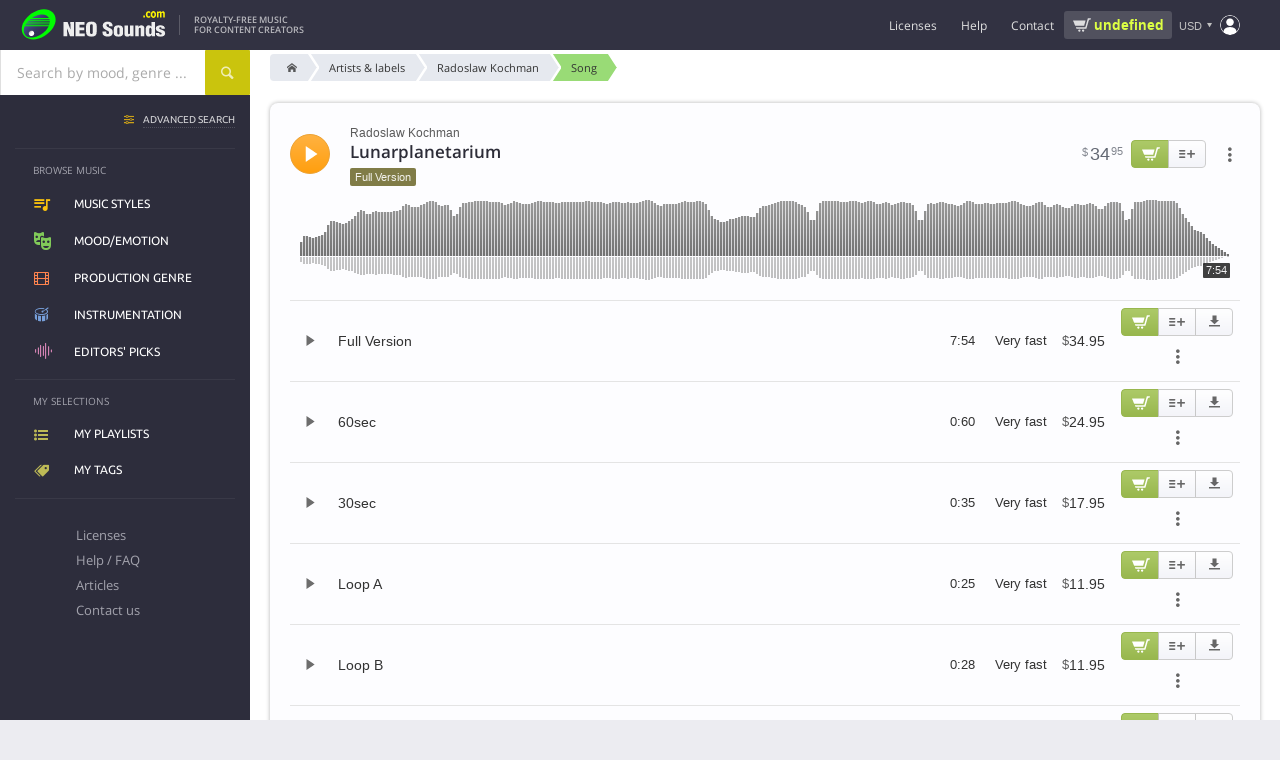

--- FILE ---
content_type: text/html; charset=UTF-8
request_url: https://www.neosounds.com/royalty-free-music/songs/33/lunarplanetarium-radoslaw-kochman
body_size: 18423
content:
<!DOCTYPE html>
<html lang="en">

	<head>
		<title>Lunarplanetarium - Radoslaw Kochman | Royalty-Free Music | NeoSounds</title>
		<meta charset="utf-8">
		<meta name="description"        content="License the song Lunarplanetarium by Radoslaw Kochman for use in any media project. .">
		<meta name="keywords"           content="lunarplanetarium, radoslaw kochman, radoslaw kochman, techno, trance, action, sports, sci-fi, tech, teen, youth, after-school, dynamic, impetuous, impulsive, determined, energetic, moving, driving, royalty-free music">
		<meta name="revisit-after"      content="2 days">
		<meta name="viewport" 			content="width=device-width, initial-scale=1">
		<meta property="og:title" content="Lunarplanetarium - Radoslaw Kochman | Royalty-Free Music | NeoSounds">
		<meta property="og:type" content="music.song">
		<meta property="og:url" content="https://www.neosounds.com/royalty-free-music/songs/33/lunarplanetarium-radoslaw-kochman">
		<meta property="og:description" content="License the song Lunarplanetarium by Radoslaw Kochman for use in any media project. .">
		<meta property="og:image" content="https://www.neosounds.com/royalty-free-music/song-card/33.png"/>
		<meta name="twitter:card" content="summary_large_image">
		<meta name="twitter:site" content="@neosounds">
		<meta name="twitter:title" content="Lunarplanetarium - Radoslaw Kochman | Royalty-Free Music | NeoSounds">
		<meta name="twitter:description" content="License the song Lunarplanetarium by Radoslaw Kochman for use in any media project. .">
		<meta name="twitter:image" content="https://www.neosounds.com/royalty-free-music/song-card/33.png">
        <link rel="alternate" hreflang="x-default" href="https://www.neosounds.com/royalty-free-music/songs/33/lunarplanetarium-radoslaw-kochman" /><link rel="alternate" hreflang="en" href="https://www.neosounds.com/royalty-free-music/songs/33/lunarplanetarium-radoslaw-kochman" /><link rel="alternate" hreflang="ru" href="https://www.neosounds.com/ru/royalty-free-music/songs/33/lunarplanetarium-radoslaw-kochman" /><link rel="alternate" hreflang="ja" href="https://www.neosounds.com/ja/royalty-free-music/songs/33/lunarplanetarium-radoslaw-kochman" />		<link rel="canonical" href="https://www.neosounds.com/royalty-free-music/songs/33/lunarplanetarium-radoslaw-kochman">

        <link rel="preload" href="https://static.neosounds.com/css/20251220.css" as="style">
        <style>
:root {
    --bgimg-fp-mediaprojects: url('https://img.neosounds.com/img/icons/mediaprojects-hq.png');
    --bgimg-fp-microphone-jpg: url('https://img.neosounds.com/img/fp/bg/microphone.jpg');
    --bgimg-fp-microphone-webp: url('https://img.neosounds.com/img/fp/bg/microphone.webp');
    --bgimg-fp-jazzman-jpg: url('https://img.neosounds.com/img/fp/bg/jazzman.jpg');
    --bgimg-fp-jazzman-webp: url('https://img.neosounds.com/img/fp/bg/jazzman.webp');
    --bgimg-fp-clients: url('https://img.neosounds.com/img/clients/sprites-bw.png');

    --bgimg-cookie-svg: url('https://img.neosounds.com/img/icons/cookie.svg');
    --bgimg-icon-success-400: url('https://img.neosounds.com/img/icons/icon-success-400x400.png');

    --bgimg-checkout-cards: url('https://img.neosounds.com/img/cards/cards-all.png');
    --bgimg-checkout-card-lock: url('https://img.neosounds.com/img/pics/credit-card-lock.png');
    --bgimg-checkout-powered-2co: url('https://img.neosounds.com/img/pics/credit-card-powered-by-2checkout.png');
    --bgimg-checkout-logo-authorizenet: url('https://img.neosounds.com/img/logos/logo-authorizenet-90x72.gif');
    --bgimg-checkout-logo-paypal: url('https://img.neosounds.com/img/pics/paypal-logo-1.png');
    --bgimg-checkout-card-security-codes: url('https://img.neosounds.com/img/cards-security-codes-400x340.jpg');

    --bgimg-player-buffering: url('https://img.neosounds.com/img/neoplayer/buffering.gif');
}
</style>        


<style>
    @font-face {
        font-family: 'Fontello';
        src: url('https://fonts.neosounds.com/fonts/icomoon32.eot');
        src: url('https://fonts.neosounds.com/fonts/icomoon32.eot?#iefix') format('eot'),
        url('https://fonts.neosounds.com/fonts/icomoon32.woff') format('woff'),
        url('https://fonts.neosounds.com/fonts/icomoon32.ttf') format('truetype'),
        url('https://fonts.neosounds.com/fonts/icomoon32.svg') format('svg');
        font-weight: normal;
        font-style: normal;
        font-display: swap;
    }
    @media screen and (-webkit-min-device-pixel-ratio: 0) {
        @font-face {
            font-family: 'Fontello';
            src: url('https://fonts.neosounds.com/fonts/icomoon32.svg') format('svg');
            font-display: swap;
        }
    }




                        
                            @font-face {
                    font-family: 'Open Sans';
                    font-style: normal;
                    font-weight: normal;
                    font-display: swap;
                                            src: local('Helvetica'),local('Arial'),local('sans-serif');
                                                        }

                                            @font-face {
                    font-family: 'Open Sans';
                    font-style: normal;
                    font-weight: bold;
                    font-display: swap;
                                            src: local('Helvetica Bold'),local('Arial Bold'),local('sans-serif');
                                                        }

                                            @font-face {
                    font-family: 'Open Sans';
                    font-style: normal;
                    font-weight: normal;
                    font-display: swap;
                                            src: url(https://fonts.neosounds.com/fonts/opensans/opensans-latin-400.woff2) format('woff2');
                                                                unicode-range: U+0000-00FF, U+0131, U+0152-0153, U+02BB-02BC, U+02C6, U+02DA, U+02DC, U+2000-206F, U+2074, U+20AC, U+2122, U+2191, U+2193, U+2212, U+2215, U+FEFF, U+FFFD;
                                    }

                                                                                @font-face {
                    font-family: 'Open Sans';
                    font-style: normal;
                    font-weight: bold;
                    font-display: swap;
                                            src: url(https://fonts.neosounds.com/fonts/opensans/opensans-latin-600.woff2) format('woff2');
                                                                unicode-range: U+0000-00FF, U+0131, U+0152-0153, U+02BB-02BC, U+02C6, U+02DA, U+02DC, U+2000-206F, U+2074, U+20AC, U+2122, U+2191, U+2193, U+2212, U+2215, U+FEFF, U+FFFD;
                                    }

                                                                                                
                            @font-face {
                    font-family: 'Ubuntu';
                    font-style: normal;
                    font-weight: normal;
                    font-display: swap;
                                            src: local('Helvetica'),local('Arial'),local('sans-serif');
                                                        }

                                            @font-face {
                    font-family: 'Ubuntu';
                    font-style: normal;
                    font-weight: bold;
                    font-display: swap;
                                            src: local('Helvetica Bold'),local('Arial Bold'),local('sans-serif');
                                                        }

                                            @font-face {
                    font-family: 'Ubuntu';
                    font-style: normal;
                    font-weight: normal;
                    font-display: swap;
                                            src: url(https://fonts.neosounds.com/fonts/ubuntu/ubuntu-latin-400.woff2) format('woff2');
                                                                unicode-range: U+0000-00FF, U+0131, U+0152-0153, U+02BB-02BC, U+02C6, U+02DA, U+02DC, U+2000-206F, U+2074, U+20AC, U+2122, U+2191, U+2193, U+2212, U+2215, U+FEFF, U+FFFD;
                                    }

                                                                                @font-face {
                    font-family: 'Ubuntu';
                    font-style: normal;
                    font-weight: bold;
                    font-display: swap;
                                            src: url(https://fonts.neosounds.com/fonts/ubuntu/ubuntu-latin-500.woff2) format('woff2');
                                                                unicode-range: U+0000-00FF, U+0131, U+0152-0153, U+02BB-02BC, U+02C6, U+02DA, U+02DC, U+2000-206F, U+2074, U+20AC, U+2122, U+2191, U+2193, U+2212, U+2215, U+FEFF, U+FFFD;
                                    }

                                                                            </style>



<link rel="preload" as="font" type="font/woff" crossorigin="anonymous" href="https://fonts.neosounds.com/fonts/icomoon32.woff">

            <link rel="preload" as="font" type="font/woff2"  crossorigin="anonymous" href="https://fonts.neosounds.com/fonts/opensans/opensans-latin-400.woff2">
            <link rel="preload" as="font" type="font/woff2"  crossorigin="anonymous" href="https://fonts.neosounds.com/fonts/opensans/opensans-latin-600.woff2">
            <link rel="preload" as="font" type="font/woff2"  crossorigin="anonymous" href="https://fonts.neosounds.com/fonts/ubuntu/ubuntu-latin-400.woff2">
            <link rel="preload" as="font" type="font/woff2"  crossorigin="anonymous" href="https://fonts.neosounds.com/fonts/ubuntu/ubuntu-latin-500.woff2">
            <link type="text/css" rel="stylesheet" href="https://static.neosounds.com/css/20251220.css">

		
		<script>
            // runJS
			function runJS(e){if(window.jsLoaded!==true){var t=3e4;var n=200;var r=0;var i=setInterval(function(){r=r+n;if(r>t)clearInterval(i);else if(window.jsLoaded===true){clearInterval(i);e()}},n)}else e()}
            // Metrics
            !function(t,s){var e=t.metrics={data:[],events:[],consent:{analytics:!1,marketing:!1},enable:function(t){this.consent[t]=!0,this.send({event:"enable",category:t}),setTimeout(function(){e.flush()},1e3)},disable:function(t){this.consent[t]=!1,this.send({event:"disable",category:t})},push:function(t){t.hasOwnProperty("event")&&"page_view"===t.event?this.data.unshift(t):this.data.push(t)},send:function(t){if(t.hasOwnProperty("event")&&this.events.hasOwnProperty(t.event))try{for(var e=0;e<this.events[t.event].length;e++)this.events[t.event][e](t)}catch(t){}},flush:function(t){for(var e=0;e<this.data.length;e++)this.send(this.data[e]);!0===(t=!1!==t)&&(this.data=[])},on:function(t,e){this.events.hasOwnProperty(t)||(this.events[t]=[]),this.events[t].push(e)},parse:{click:function(t){t.hasAttribute("data-metrics-event")&&e.send({event:t.getAttribute("data-metrics-event"),data:{}})}},load:function(t,e,n){var n=n||{},a=s.createElement("script");try{e&&(a.readyState?a.onreadystatechange=function(){"loaded"!=a.readyState&&"complete"!=a.readyState||(a.onreadystatechange=null,setTimeout(e,300))}:a.addEventListener("load",function(){setTimeout(e,300)}))}catch(t){}a.src=t,a.id=n.id||null,a.type="text/javascript",a.async=n.async||!1,!0===n.defer&&a.setAttribute("defer","defer"),s.getElementsByTagName("head")[0].appendChild(a)},pixel:function(t,e,n){var a=(n=n||{}).width||1,s=n.height||1,i=new Image(a,s);i.id=n.id||Date().valueOf().toString(36)+"-"+Math.random().toString(36).substr(2),i.style=n.style||"display:none",i.alt=n.alt||"";try{e&&(i.onload=e),i.src=t}catch(t){}}};s.addEventListener?s.addEventListener("click",function(t){t=t.target||t.srcElement;e.parse.click(t)}):s.attachEvent&&s.attachEvent("onclick",function(){var t=event.target||event.srcElement;e.parse.click(t)})}(window,document);
        </script>

        <link rel="icon" type="image/x-icon" href="https://img.neosounds.com/img/favicon.ico">

	</head>

	<body class="  webp" >

	<div class="body-content" v-scope>

		<header class="header">

			<div class="header-wrapper">

                <div class="header-left">
                    <button class="clear header-mobile-menu-button toggle noselect" data-toggle-target="mobile-menu" aria-label="Menu"></button>

                    <a href="/" class="header-logo" title="Logo">
                        <svg class="header-logo-svg" width="180" height="40" xmlns="http://www.w3.org/2000/svg" xmlns:xlink="http://www.w3.org/1999/xlink" viewBox="0 0 360 80"><defs><style>.a{fill:#00fc00;}.b{fill:url(#a);}.c{fill:#eee;}.d{fill:#fff700;}.e{fill:url(#b);}</style><linearGradient id="a" x1="35.95" y1="29.35" x2="66.32" y2="59.71" gradientUnits="userSpaceOnUse"><stop offset="0" stop-color="#50549d"/><stop offset="0.08" stop-color="#4b4e91"/><stop offset="0.31" stop-color="#3f4175"/><stop offset="0.54" stop-color="#373862"/><stop offset="0.77" stop-color="#323256"/><stop offset="1" stop-color="#303052"/></linearGradient><linearGradient id="b" x1="34.85" y1="56.4" x2="43.52" y2="65.07" gradientUnits="userSpaceOnUse"><stop offset="0" stop-color="gray"/><stop offset="0.01" stop-color="#878787"/><stop offset="0.08" stop-color="#a7a7a7"/><stop offset="0.15" stop-color="#c2c2c2"/><stop offset="0.23" stop-color="#d9d9d9"/><stop offset="0.32" stop-color="#eaeaea"/><stop offset="0.44" stop-color="#f6f6f6"/><stop offset="0.59" stop-color="#fdfdfd"/><stop offset="1" stop-color="#fff"/></linearGradient></defs><path class="a" d="M39.19,16.93c-44.78,33.38-13.41,75,30.08,49.26C118.77,33.08,84.7-13,39.19,16.93Z"/><path class="b" d="M78.67,26.75H39.72C54.29,16.89,72.26,15.54,78.67,26.75Zm.9,2H37c-.82.65-1.61,1.32-2.37,2H80.13A16.91,16.91,0,0,0,79.57,28.75Zm.74,8H29c-.51.66-1,1.33-1.46,2H80C80.11,38.08,80.23,37.41,80.31,36.75Zm-55.72,27c11.29,16.06,46.08-.52,53.34-19H24.18C21.08,51.75,21,58.7,24.59,63.72Zm54.86-23H26.27c-.41.66-.77,1.33-1.12,2H78.76C79,42.08,79.25,41.41,79.45,40.75Zm1-8H32.55c-.65.66-1.27,1.32-1.87,2H80.46A18.91,18.91,0,0,0,80.42,32.75Z"/><path class="c" d="M126.06,67.33l-6.85-17.85-.1.08.8,17.77h-8.35V35.45h9l6.8,17.81-.7-17.81h8.35V67.33Z"/><path class="c" d="M159.26,67.33H138.51V35.45h20.15v6.38H147.31v5.86h11v6.38h-11V61h11.95Z"/><path class="c" d="M186.06,44.16v13q0,5.61-2.55,8.16-2.81,2.76-9.3,2.76t-9.35-2.76q-2.66-2.55-2.65-8.16v-13a8.46,8.46,0,0,1,3.1-7c2.07-1.64,5-2.47,8.9-2.47s6.77.83,8.8,2.47A8.54,8.54,0,0,1,186.06,44.16Zm-8.8,13.6V44.67a7,7,0,0,0-.45-2.88,3.15,3.15,0,0,0-5.25,0,6.09,6.09,0,0,0-.55,2.88V57.76a6.92,6.92,0,0,0,.5,2.94,2.78,2.78,0,0,0,2.7,1.61,2.59,2.59,0,0,0,2.6-1.57A7.67,7.67,0,0,0,177.26,57.76Z"/><path class="c" d="M199.31,56.66h8.15V58.9a3.7,3.7,0,0,0,.78,2.48,3.37,3.37,0,0,0,2.72.93,2.67,2.67,0,0,0,2.2-.91,3.48,3.48,0,0,0,.75-2.28,3.69,3.69,0,0,0-1.55-3A27.41,27.41,0,0,0,209,54.24c-1.57-.77-2.8-1.42-3.7-2a14.59,14.59,0,0,1-3-2.25,8.69,8.69,0,0,1-1.85-2.76,9,9,0,0,1-.68-3.57A8.09,8.09,0,0,1,202.74,37c1.95-1.54,4.65-2.32,8.12-2.32q5.55,0,8.45,2.91A10.15,10.15,0,0,1,222,45h-8.1a9.19,9.19,0,0,0-.35-3A2.53,2.53,0,0,0,211,40.38c-2.05,0-3.08.68-3.08,2V43a2.69,2.69,0,0,0,.7,1.85,8.34,8.34,0,0,0,2,1.55l4.54,2.29a22.76,22.76,0,0,1,3.63,2.21,8.36,8.36,0,0,1,2.44,3,11,11,0,0,1,.8,4.57,8.74,8.74,0,0,1-2.89,7c-1.93,1.65-4.73,2.47-8.38,2.47q-5.7,0-8.73-2.41a6.84,6.84,0,0,1-2.7-5.59Z"/><path class="c" d="M224.61,60.67V51q0-4.37,2.9-6.36,2.55-1.79,7.5-1.78,10.4,0,10.4,8.14v9.68a6.3,6.3,0,0,1-2.9,5.68q-2.65,1.7-7.5,1.7a13.94,13.94,0,0,1-7.35-1.66A6.25,6.25,0,0,1,224.61,60.67Zm7.95-10.18v10.6A2.17,2.17,0,0,0,235,63.16a2.7,2.7,0,0,0,1.78-.49,2.26,2.26,0,0,0,.67-1.58V50.49a3.26,3.26,0,0,0-.55-2,2.21,2.21,0,0,0-1.9-.75,2.18,2.18,0,0,0-1.87.77A3.18,3.18,0,0,0,232.56,50.49Z"/><path class="c" d="M269,67.33h-7.4V64.39A6.66,6.66,0,0,1,259.31,67a5.76,5.76,0,0,1-3.4,1.09q-7.09,0-7.1-5V43.57h7.95v17a2.2,2.2,0,0,0,.45,1.46,1.88,1.88,0,0,0,1.5.52c1.53,0,2.3-.66,2.3-2v-17H269Z"/><path class="c" d="M273,43.53h7.4v3A6.26,6.26,0,0,1,282.61,44a5.93,5.93,0,0,1,3.4-1.1,9.28,9.28,0,0,1,5,1.31,4.12,4.12,0,0,1,2.07,3.66V67.33h-7.95v-17a2.07,2.07,0,0,0-.47-1.45,2.16,2.16,0,0,0-1.63-.51c-1.43,0-2.15.65-2.15,2v17h-8Z"/><path class="c" d="M317.21,67.33h-7.4V64.56a7.32,7.32,0,0,1-6.3,3.49c-2.63,0-4.52-1-5.65-2.89a11.48,11.48,0,0,1-1.3-5.94V51a9.78,9.78,0,0,1,1.4-5.47,6,6,0,0,1,5.4-2.67,7.16,7.16,0,0,1,5.8,2.85l.1-10.25h7.95Zm-12.7-14.75v6.16a7.83,7.83,0,0,0,.25,2.42,2,2,0,0,0,2.05,1.41,1.92,1.92,0,0,0,1.95-1.09,7.45,7.45,0,0,0,.5-3V52.83a7.12,7.12,0,0,0-.6-3.52,1.9,1.9,0,0,0-1.7-.94,2.06,2.06,0,0,0-2.15,1.53A9,9,0,0,0,304.51,52.58Z"/><path class="c" d="M339.66,50.58h-7.51a12.29,12.29,0,0,0-.4-2.25c-.34-.68-1.09-1-2.27-1a3.42,3.42,0,0,0-1.94.49,1.66,1.66,0,0,0-.73,1.5A2.07,2.07,0,0,0,327.92,51a13.1,13.1,0,0,0,1.36.68q6.5,2.51,7.36,3A6.74,6.74,0,0,1,337,66.27a13.83,13.83,0,0,1-7.5,1.78q-4.95,0-7.55-1.83a7.12,7.12,0,0,1-2.85-6.2h7.6a4.85,4.85,0,0,0,.5,2.42,2.53,2.53,0,0,0,2.35,1.15q2.85,0,2.85-2.25a2.06,2.06,0,0,0-1.06-1.82c-.37-.17-1.69-.68-4-1.53a18.94,18.94,0,0,1-6.24-3.35,6,6,0,0,1-2-4.46,6.22,6.22,0,0,1,3.12-5.59,13.5,13.5,0,0,1,7.28-1.74,12.49,12.49,0,0,1,7.29,1.87A6.72,6.72,0,0,1,339.66,50.58Z"/><path class="d" d="M294.61,25.75H291V21h3.61Z"/><path class="d" d="M303.1,26.12a7.37,7.37,0,0,1-2.59-.43,5.29,5.29,0,0,1-2-1.32,6,6,0,0,1-1.33-2.24,9.51,9.51,0,0,1-.47-3.18,9.83,9.83,0,0,1,.5-3.3,6.23,6.23,0,0,1,1.42-2.31,5.36,5.36,0,0,1,2-1.27,7.12,7.12,0,0,1,2.38-.4A6.73,6.73,0,0,1,305,12a8.61,8.61,0,0,1,1.74.8v3.74h-.49l-.48-.51a4.66,4.66,0,0,0-.7-.57,4.21,4.21,0,0,0-.87-.45,3.06,3.06,0,0,0-1.1-.18A2.43,2.43,0,0,0,301,15.92a5.39,5.39,0,0,0-.75,3,5,5,0,0,0,.77,3,2.55,2.55,0,0,0,2.17,1,3.36,3.36,0,0,0,1.18-.19,3.21,3.21,0,0,0,.87-.44,4.91,4.91,0,0,0,.58-.51c.17-.18.32-.36.46-.53h.49v3.75a8.22,8.22,0,0,1-1.71.77A6.42,6.42,0,0,1,303.1,26.12Z"/><path class="d" d="M319.6,18.91A8.26,8.26,0,0,1,318,24.23a5.88,5.88,0,0,1-8.75,0,8.26,8.26,0,0,1-1.56-5.32,8.32,8.32,0,0,1,1.57-5.35,5.89,5.89,0,0,1,8.75,0A8.38,8.38,0,0,1,319.6,18.91Zm-4.28,3.33a3.75,3.75,0,0,0,.51-1.27,9.74,9.74,0,0,0,.17-2,9.66,9.66,0,0,0-.18-2,3.77,3.77,0,0,0-.48-1.3,1.73,1.73,0,0,0-.74-.71,2.12,2.12,0,0,0-.94-.21,2.28,2.28,0,0,0-.89.17,1.91,1.91,0,0,0-.75.69,3.79,3.79,0,0,0-.5,1.3,9.43,9.43,0,0,0-.19,2.09,11,11,0,0,0,.16,1.95A3.68,3.68,0,0,0,312,22.2a1.94,1.94,0,0,0,.73.7,2.24,2.24,0,0,0,1,.22,2.19,2.19,0,0,0,.91-.2A1.79,1.79,0,0,0,315.32,22.24Z"/><path class="d" d="M332.11,16v9.71h-3.48V18.91c0-.67,0-1.24,0-1.71a4,4,0,0,0-.21-1.14,1.22,1.22,0,0,0-.53-.64,2,2,0,0,0-1-.2,2.09,2.09,0,0,0-1,.26A7.24,7.24,0,0,0,325,16v9.71h-3.48V12.05H325v1.51a9.53,9.53,0,0,1,1.72-1.39,3.33,3.33,0,0,1,1.81-.5,3.13,3.13,0,0,1,1.89.6,4,4,0,0,1,1.28,1.78,11.09,11.09,0,0,1,2-1.75,3.53,3.53,0,0,1,1.92-.63A3,3,0,0,1,338.31,13a6.79,6.79,0,0,1,.91,3.83v8.92h-3.48V18.91c0-.68,0-1.25,0-1.71a3.41,3.41,0,0,0-.21-1.14,1.12,1.12,0,0,0-.52-.64,2.08,2.08,0,0,0-1-.2,2,2,0,0,0-.85.19A5.55,5.55,0,0,0,332.11,16Z"/><path class="e" d="M45.44,60.74c0,7.17-11.66,8.73-12.51,0C33,53.57,44.59,52,45.44,60.74Z"/></svg>
                    </a>

                    <div class="header-slogan">
                                                    Royalty-Free Music<br>for content creators                                            </div>
                </div>

                <div class="header-right">

                    <ul class="header-menu header-menu-horizontal">
                        <li class="expandable">
                            <div class="header-menu-link" data-href="/licenses" >Licenses</div>
                            <ul>
                                <li><a class="header-menu-link icn icn-playlist" href="/licenses">Compare licenses</a></li>
                                <li><a class="header-menu-link icn icn-document" href="/licenses/standard">License agreements</a></li>
                            </ul>
                        </li>
                        <li>
                            <div class="header-menu-link" data-href="/faq" data-target="dialog">Help</div>
                        </li>
                        <li>
                            <div class="header-menu-link" data-href="/contacts"  data-target="dialog">Contact</div>
                        </li>
                    </ul>

                    <div
    v-scope
    v-show="vue.user.authenticated && vue.plans.has_active"
    v-cloak
    class="wg-plan-switcher noselect wg-plan-switcher--header"
>


    <div
         class="wg-plan-switcher__left"
         data-href="/?mod=settings&modfile=subscription"
         data-target="dialog"
    >
        <div class="wg-plan-switcher__arrow"></div>

        <div class="wg-plan-switcher__column">
            <div v-if="true || vue.plans.current.id" class="wg-plan-switcher__caption">
                Current plan            </div>

            <div class="wg-plan-switcher__name">
                <span v-if="vue.plans.current.id" v-text="vue.plans.current.name"></span>
                <span v-else v-text="'Pay as you go'"></span>
            </div>
        </div>
    </div>

    <div
        class="wg-plan-switcher__right"
        v-if="vue.plans.current.id"
    >
        <div class="wg-plan-switcher__column">
            <div class="wg-plan-switcher__caption">
                Credits            </div>
            <div class="wg-plan-switcher__credits">
                <span v-if="vue.plans.current.credits === 0 || vue.plans.current.credits > 0" v-text="vue.plans.current.credits"></span>
                <span v-else v-text="'∞'" style="font-size: 120%; font-weight: normal; line-height: 1"></span>
            </div>
        </div>
    </div>

    <div
        v-else
        class="wg-plan-switcher__right wg-plan-switcher__cart"
        data-href="/cart"
        data-target="dialog"
    >
        <div v-if="false" class="wg-plan-switcher__amount icn icn-cart-2" v-html="vue.format.price(vue.cart.amount)"></div>
        <div v-else class="wg-plan-switcher__cart-icon">
            <svg xmlns="https://www.w3.org/2000/svg" viewBox="0 0 32 32"><path d="M29.4 8.85A2.48 2.48 0 0 0 27.53 8H14a1 1 0 0 0 0 2h13.53a.47.47 0 0 1 .36.16.48.48 0 0 1 .11.36l-1.45 10a1.71 1.71 0 0 1-1.7 1.48H14.23a1.72 1.72 0 0 1-1.68-1.33L10 8.79l-.5-1.92A3.79 3.79 0 0 0 5.82 4H3a1 1 0 0 0 0 2h2.82a1.8 1.8 0 0 1 1.74 1.36L8 9.21l2.6 11.88A3.72 3.72 0 0 0 14.23 24h10.62a3.74 3.74 0 0 0 3.68-3.16l1.45-10a2.45 2.45 0 0 0-.58-1.99zM16 25h-2a1 1 0 0 0 0 2h2a1 1 0 0 0 0-2zM25 25h-2a1 1 0 0 0 0 2h2a1 1 0 0 0 0-2z"/></svg>
            <span class="wg-plan-switcher__badge" v-if="vue.cart.num_items > 0">{{ vue.cart.num_items }}</span>
        </div>
    </div>

</div>
                    <div class="header-cart-widget" v-if="!vue.plans.has_active">
                                                <a href="/cart" data-target="dialog" class="header-cart-widget__link">
                            <div class="header-cart-widget__price" v-html="vue.format.price(vue.cart.amount)">
                                <div class="ns-spinner ns-spinner--header ns-spinner--s"><span></span><span></span><span></span></div>                            </div>
                                                    </a>
                    </div>

                    <div class="header-currency">
                        <div class="currency-selector" data-href="/settings/currency" data-target="dialog" data-tip-options="left"><span class="currency-selector__currency">USD</span></div>
                    </div>

                    
                    <div class="header-account">
                        <div class="popup-menu popup-menu--header popup-menu--account" :class="{authenticated: vue.user.authenticated}" data-position="bottom-end" data-arrow>
                            <i class="icn"></i>
                            <ul class="popup-menu__content">
                                <li class="popup-menu__auth" v-if="!vue.user.authenticated" v-cloak>
                                    <div>
                                        <a class="button" href="/signup" data-target="dialog">Create account</a>
                                        <a class="button button--yellow" href="/login" data-target="dialog">Sign in</a>
                                    </div>
                                </li>
                                <li v-if="vue.user.authenticated" v-cloak class="popup-menu__plans nohover">
                                    <div
    v-scope
    v-show="vue.user.authenticated && vue.plans.has_active"
    v-cloak
    class="wg-plan-switcher noselect wg-plan-switcher--user-menu"
>


    <div
         class="wg-plan-switcher__left"
         data-href="/?mod=settings&modfile=subscription"
         data-target="dialog"
    >
        <div class="wg-plan-switcher__arrow"></div>

        <div class="wg-plan-switcher__column">
            <div v-if="true || vue.plans.current.id" class="wg-plan-switcher__caption">
                Current plan            </div>

            <div class="wg-plan-switcher__name">
                <span v-if="vue.plans.current.id" v-text="vue.plans.current.name"></span>
                <span v-else v-text="'Pay as you go'"></span>
            </div>
        </div>
    </div>

    <div
        class="wg-plan-switcher__right"
        v-if="vue.plans.current.id"
    >
        <div class="wg-plan-switcher__column">
            <div class="wg-plan-switcher__caption">
                Credits            </div>
            <div class="wg-plan-switcher__credits">
                <span v-if="vue.plans.current.credits === 0 || vue.plans.current.credits > 0" v-text="vue.plans.current.credits"></span>
                <span v-else v-text="'∞'" style="font-size: 120%; font-weight: normal; line-height: 1"></span>
            </div>
        </div>
    </div>

    <div
        v-else
        class="wg-plan-switcher__right wg-plan-switcher__cart"
        data-href="/cart"
        data-target="dialog"
    >
        <div v-if="false" class="wg-plan-switcher__amount icn icn-cart-2" v-html="vue.format.price(vue.cart.amount)"></div>
        <div v-else class="wg-plan-switcher__cart-icon">
            <svg xmlns="https://www.w3.org/2000/svg" viewBox="0 0 32 32"><path d="M29.4 8.85A2.48 2.48 0 0 0 27.53 8H14a1 1 0 0 0 0 2h13.53a.47.47 0 0 1 .36.16.48.48 0 0 1 .11.36l-1.45 10a1.71 1.71 0 0 1-1.7 1.48H14.23a1.72 1.72 0 0 1-1.68-1.33L10 8.79l-.5-1.92A3.79 3.79 0 0 0 5.82 4H3a1 1 0 0 0 0 2h2.82a1.8 1.8 0 0 1 1.74 1.36L8 9.21l2.6 11.88A3.72 3.72 0 0 0 14.23 24h10.62a3.74 3.74 0 0 0 3.68-3.16l1.45-10a2.45 2.45 0 0 0-.58-1.99zM16 25h-2a1 1 0 0 0 0 2h2a1 1 0 0 0 0-2zM25 25h-2a1 1 0 0 0 0 2h2a1 1 0 0 0 0-2z"/></svg>
            <span class="wg-plan-switcher__badge" v-if="vue.cart.num_items > 0">{{ vue.cart.num_items }}</span>
        </div>
    </div>

</div>                                </li>
                                <li v-if="vue.user.authenticated" v-cloak data-href="/playlists">
                                    <i class="icn icn-playlist"></i>My playlists                                </li>
                                <li v-if="vue.user.authenticated" v-cloak data-href="/tags">
                                    <i class="icn icn-tag"></i>My tags                                </li>
                                <li v-if="vue.user.authenticated" class="popup-menu__separator" v-cloak></li>
                                <li v-if="vue.user.authenticated && vue.plans.has_active" v-cloak data-href="/account/plans">
                                    <i class="icn icn-subscription"></i>My subscriptions                                </li>
                                <li v-if="vue.user.authenticated" v-cloak data-href="/account/orders">
                                    <i class="icn icn-wallet"></i>Purchase history                                </li>
                                <li v-if="vue.user.authenticated" v-cloak data-href="/account/downloads">
                                    <i class="icn icn-download"></i>My files and licenses                                </li>
                                <li v-if="vue.user.authenticated" v-cloak data-href="/account/profile">
                                    <i class="icn icn-user"></i>My profile                                </li>
                                <li v-if="vue.user.authenticated" class="popup-menu__separator" v-cloak></li>
                                <li v-if="vue.user.authenticated" v-cloak data-href="/logout">
                                    <i class="icn icn-logout"></i>Sign out                                </li>
                            </ul>
                        </div>
                    </div>

                    <form action="/search" method="get" data-history="true" class="header-search-box">
                        <input name="query" type="search" class="input" placeholder="Search..." autocomplete="off">
                        <button type="submit">Search</button>
                    </form>
                    <div class="header-search-button" data-toggle-target="header-search-box"></div>

                </div>

			</div>

		</header>

		<div class="searchpanel">
			<div class="searchpanel__wrapper">

				<div class="searchpanel__searchbox">
					<div class="searchbox ">
    <div class="suggester">
        <div class="suggester__overlay ns-modal-overlay"></div>
        <div class="suggester__content">
            <!--<<h4>SUGGESTIONS:</h4>-->
            <div class="suggester__column">
                <div class="suggester__block suggester__block-songs">
                    <h5>Song</h5>
                </div>
            </div>
            <div class="suggester__column">
                <div class="suggester__block suggester__block-styles">
                    <h5>Music styles</h5>
                </div>
                <div class="suggester__block suggester__block-genres">
                    <h5>Production genre</h5>
                </div>
                <div class="suggester__block suggester__block-moods">
                    <h5>Mood/Emotion</h5>
                </div>
                <div class="suggester__block suggester__block-instruments">
                    <h5>Instrumentation</h5>
                </div>
            </div>
            <div class="suggester__column">
                <div class="suggester__block suggester__block-providers">
                    <h5>Artist / label</h5>
                </div>
                <div class="suggester__block suggester__block-composers visible">
                    <h5>Composer</h5>
                </div>
            </div>
            <div class="suggester__footer"><a href="/search">see all results</a><!--for <span></span>--></div>
        </div>
    </div>

    <form action="/search" method="get" data-history="true">
        <input name="query" type="text" class="input" placeholder="Search by mood, genre ..." autocomplete="off" spellcheck="false">
        <button type="submit" class="button" aria-label="Search"></button>
        <div class="suggester__spinner"><span></span><span></span><span></span></div>
    </form>

    <div class="suggester__searchpad" data-href="/search/">
        see all results for <span></span>    </div>
</div>				</div>

				<div class="searchpanel__advanced">
					<a href="/advanced-search"><span>Advanced search</span></a>
				</div>

				<ul class="categories">
					<li class="categories__styles"><a href="/royalty-free-music/styles">Music styles</a></li>
					<li class="categories__moods"><a href="/royalty-free-music/moods">Mood/Emotion</a></li>
					<li class="categories__genres"><a href="/royalty-free-music/genres">Production genre</a></li>
					<!-- <li class="categories__editorspicks"><a href="editors-picks">Editors' picks</a></li> -->

                    				</ul>

			</div>

			<div class="searchpanel__overlay ns-modal-overlay"></div>
		</div>


		<ul class="mobile-menu outclickhide">
			<li class="separator">Music library</li>
			<li><a href="/royalty-free-music/styles" class="mobile-menu-link icn icn-styles">Music styles</a></li>
			<li><a href="/royalty-free-music/moods" class="mobile-menu-link icn icn-moods">Mood/Emotion</a></li>
			<li><a href="/royalty-free-music/genres" class="mobile-menu-link icn icn-genres">Production genre</a></li>
			<li><a href="/royalty-free-music/instruments" class="mobile-menu-link icn icn-drum">Instrumentation</a></li>
			<li><a href="/editors-picks" class="mobile-menu-link icn icn-wave">Editors' picks</a></li>
            <li><a href="/advanced-search" class="mobile-menu-link icn icn-filter">Advanced search</a></li>

            <li class="separator">My account</li>
			<li>
                <a href="/cart" class="mobile-menu-link icn icn-cart-2">Cart</a>
                <div class="mobile-menu__cart" v-html="vue.format.price(vue.cart.amount)"></div>
            </li>
			<li><div data-href="/playlists" class="mobile-menu-link icn icn-playlist">My playlists</div></li>
			<li><div data-href="/tags" class="mobile-menu-link icn icn-tag">My tags</div></li>
            <li><div data-href="/account/downloads" class="mobile-menu-link icn icn-download">My files and licenses</div></li>
			<li><div data-href="/account/orders" class="mobile-menu-link icn icn-wallet">Purchase history</div></li>
			<li><div data-href="/account/profile" class="mobile-menu-link icn icn-user">Profile</div></li>
			<li v-if="vue.user.authenticated"><div data-href="/logout" class="mobile-menu-link icn icn-logout">Logout</div></li>

            <li class="separator">Info</li>
			<li><a href="/licenses" class="mobile-menu-link icn icn-certificate">Licenses</a></li>
			<li><a href="/articles" class="mobile-menu-link icn icn-document">Articles</a></li>
			<li><a href="/faq" class="mobile-menu-link icn icn-info">Help / FAQ</a></li>
			<li><a href="/legal/privacy" class="mobile-menu-link icn icn-info">Privacy policy</a></li>
			<li><a href="/contacts" class="mobile-menu-link icn icn-contacts">Contact us</a></li>


            <li class="nohover">
                <div class="mobile-menu__selectors">
                                        <div class="mobile-menu__selector">
                        <div class="selector__title">Currency:</div>
                        <div class="selector__content" data-href="/settings/currency" data-target="dialog">USD</div>
                    </div>
                </div>
            </li>
		</ul>







		<div class="middle">


			<div class="sidebar dark">
                    <div class="sidebar__searchbox">
                        <div class="searchbox ">
    <div class="suggester">
        <div class="suggester__overlay ns-modal-overlay"></div>
        <div class="suggester__content">
            <!--<<h4>SUGGESTIONS:</h4>-->
            <div class="suggester__column">
                <div class="suggester__block suggester__block-songs">
                    <h5>Song</h5>
                </div>
            </div>
            <div class="suggester__column">
                <div class="suggester__block suggester__block-styles">
                    <h5>Music styles</h5>
                </div>
                <div class="suggester__block suggester__block-genres">
                    <h5>Production genre</h5>
                </div>
                <div class="suggester__block suggester__block-moods">
                    <h5>Mood/Emotion</h5>
                </div>
                <div class="suggester__block suggester__block-instruments">
                    <h5>Instrumentation</h5>
                </div>
            </div>
            <div class="suggester__column">
                <div class="suggester__block suggester__block-providers">
                    <h5>Artist / label</h5>
                </div>
                <div class="suggester__block suggester__block-composers visible">
                    <h5>Composer</h5>
                </div>
            </div>
            <div class="suggester__footer"><a href="/search">see all results</a><!--for <span></span>--></div>
        </div>
    </div>

    <form action="/search" method="get" data-history="true">
        <input name="query" type="text" class="input" placeholder="Search by mood, genre ..." autocomplete="off" spellcheck="false">
        <button type="submit" class="button" aria-label="Search"></button>
        <div class="suggester__spinner"><span></span><span></span><span></span></div>
    </form>

    <div class="suggester__searchpad" data-href="/search/">
        see all results for <span></span>    </div>
</div>                    </div>

                    <div class="sidebar__menu__wrapper">

                        <div class="sidebar__advancedsearch">
                            <a href="/advanced-search">Advanced search</a>
                        </div>

                        <h4>Browse music</h4>
                        <ul class="sidebar__menu">
                            <li><a href="/royalty-free-music/styles" class="menu-link menu-styles"><span>Music styles</span></a></li>
                            <li><a href="/royalty-free-music/moods" class="menu-link menu-moods"><span>Mood/Emotion</span></a></li>
                            <li><a href="/royalty-free-music/genres" class="menu-link menu-genres"><span>Production genre</span></a></li>
                            <li><a href="/royalty-free-music/instruments" class="menu-link menu-instrumentation"><span>Instrumentation</span></a></li>
                            <li><a href="/editors-picks" class="menu-link menu-editorspicks"><span>Editors' picks</span></a></li>
                        </ul>
                        <h4>My selections</h4>
                        <ul class="sidebar__menu">
                            <li><div data-href="/playlists" class="menu-link menu-playlist">My playlists</div></li>
                            <li><div data-href="/tags" class="menu-link menu-tags">My tags</div></li>
                        </ul>
                        <ul class="sidebar__menu sidebar__menu__simple">
                            <li><a href="/licenses" class="menu-link">Licenses</a></li>
                            <li><a href="/faq" class="menu-link">Help / FAQ</a></li>
                            <li><a href="/articles" class="menu-link">Articles</a></li>
                            <li><a href="/contacts" class="menu-link" data-target="dialog">Contact us</a></li>
                        </ul>

                    </div>

                    <div class="sidebar__themes">
                        <div class="theme__item dark" data-tip="Dark sidebar"></div>
                        <div class="theme__item light" data-tip="Light sidebar"></div>
                    </div>
			</div>


			<div class="content-wripper">

				<div id="content" class="content" >
                    <div class="breadcrumbs">

    <ul itemscope itemtype="https://schema.org/BreadcrumbList">

        <li itemprop="itemListElement" itemscope itemtype="https://schema.org/ListItem">
            <a class="breadcrumbs-link" href="/" itemprop="item" aria-label="Home">
                <span itemprop="name" content="Home"></span>
            </a>
            <meta itemprop="position" content="1" />
        </li>

        
        
            
                <li itemprop="itemListElement" itemscope itemtype="https://schema.org/ListItem">
                    <a class="breadcrumbs-link" href="/royalty-free-music/artists" itemprop="item">
                        <span itemprop="name">Artists &amp; labels</span>
                    </a>
                    <meta itemprop="position" content="2" />
                </li>

            
        
            
                <li itemprop="itemListElement" itemscope itemtype="https://schema.org/ListItem">
                    <a class="breadcrumbs-link" href="/royalty-free-music/artists/radoslawkochman" itemprop="item">
                        <span itemprop="name">Radoslaw Kochman</span>
                    </a>
                    <meta itemprop="position" content="3" />
                </li>

            
        
            
                                    <li>
                    <span class="breadcrumbs-link breadcrumbs-link-pointer" data-href="/royalty-free-music/songs/33/lunarplanetarium-radoslaw-kochman">
                        <span>Song</span>
                    </span>
                    </li>
                
            
        
    </ul>
</div>                                                            
    	
	<div itemscope itemtype="https://schema.org/MusicRecording" class="song-details" data-song-id="33">

		<div itemscope itemprop="provider" itemtype="https://schema.org/Organization">
			<meta itemprop="name" content="NeoSounds.com" />
		</div>
		<meta itemprop="license" content="https://www.neosounds.com/licenses" />
		<meta itemprop="datePublished" content="2005-12-01" />
		<meta itemprop="dateModified" content="2015-04-26" />
		<meta itemprop="url" content="https://www.neosounds.com/royalty-free-music/songs/33/lunarplanetarium-radoslaw-kochman" />



		<div class="playcontrol playcontrol-235 sound content-box" data-track-id="235" data-track-name="Lunarplanetarium" data-track-mixname="Full Version " data-track-price="&lt;div class=&quot;wg-price-wrapper wg-price-song &quot;&gt;
        &lt;span class=&quot;wg-price&quot;&gt;&lt;span class=&quot;wg-price-symbol&quot;&gt;$&lt;/span&gt;&lt;span class=&quot;wg-price-whole&quot;&gt;34&lt;/span&gt;&lt;span class=&quot;wg-price-fraction&quot;&gt;95&lt;/span&gt;&lt;/span&gt;
    &lt;/div&gt;" data-track-artist="Radoslaw Kochman" data-track-stats="details">
			
			<div class="sound__header">
				<div class="sound__controls">
					<div class="playcontrol__playpause sound__playbutton"></div>
				</div>
				<div class="sound__headline">
					<div class="playcontrol__artist sound__artist">
                        Radoslaw Kochman                                            </div>
				    <h1 class="playcontrol__title sound__title" itemprop="name">Lunarplanetarium</h1>
				    <div class="sound__mixname playcontrol__mixname">Full Version </div>
				</div>

                                    <div class="sound__price-wrapper nomixname">
                        <div class="price playcontrol__price">
                            <div class="wg-price-wrapper wg-price-song ">
        <span class="wg-price"><span class="wg-price-symbol">$</span><span class="wg-price-whole">34</span><span class="wg-price-fraction">95</span></span>
    </div>                        </div>
                    </div>
                
                <div class="sound__buttons">
                    <span itemprop="offers" itemscope itemtype="https://schema.org/Offer">
                        <meta itemprop="priceCurrency" content="USD" />
                        <meta itemprop="price" content="34.95" />
                    </span>

                    <div class="inline-group">

                        <div class="i-buttons">
                                                            <button class="i-button-cart" data-tip="Add to cart"></button>
                                                        <button class="i-button-playlist" data-tip="Add to playlist"></button>
                        </div>

                        <div class="popup-menu" data-position="left-start">
                            <i class="icn icn-more"></i>
                            <ul class="popup-menu__content">
                                                                    <li class="action-addtocart popup-menu-item__cart">
                                        <i class="icn icn-cart"></i>Add to cart                                    </li>
                                                                <li class="action-addtoplaylist popup-menu-item__playlist">
                                    <i class="icn icn-playlist"></i>Add to playlist                                </li>
                                                                    <li class="action-download">
                                        <i class="icn icn-download"></i>Download demo                                    </li>
                                                                <li class="action-similar">
                                    <i class="icn icn-similar"></i>Show similar                                </li>
                                <li v-scope="Copier({text: 'https://www.neosounds.com/royalty-free-music/songs/33'})"
                                    @click="copy"
                                    class="event-prevent"
                                >
                                    <i class="icn icn-link" :class="state ? ['icn-check', 'icn-color--green'] : ''"></i>
                                    {{ state ? 'Copied' : 'Copy link' }}
                                </li>
                            </ul>
                        </div>
                    </div>



                    
                </div>

                
			</div>

			<div class="playcontrol__progressbar sound__progressbar">
				<div class="playcontrol__waveform sound__waveform"></div>
				<div class="playcontrol__duration sound__duration">7:54</div>
				<div class="playcontrol__timepassed sound__timepassed">0:00</div>
			</div>

            
			<div class="playlist-container">
        <table
            class="grid grid--light playlist playlist--silver playlist--mini ns-playlist playcontrol__tracklist "
            data-autoscroll="false"
        >
            <tbody>
                
                    <tr class="playlist-row playcontrol playcontrol-235 playcontrol__playpause ns-playlist-item"
                        data-track-id="235"
                        data-track-name="Lunarplanetarium"
                        data-track-mixname="Full Version"
                        data-track-price="&lt;div class=&quot;wg-price-wrapper wg-price-song &quot;&gt;
        &lt;span class=&quot;wg-price&quot;&gt;&lt;span class=&quot;wg-price-symbol&quot;&gt;$&lt;/span&gt;&lt;span class=&quot;wg-price-whole&quot;&gt;34&lt;/span&gt;&lt;span class=&quot;wg-price-fraction&quot;&gt;95&lt;/span&gt;&lt;/span&gt;
    &lt;/div&gt;"
                        data-track-artist="Radoslaw Kochman"
                        data-track-stats="details"
                    >

                        <td class="playlist-column playlist-column__playbutton min-width center">
                            <div class="playlist-item__playbutton"></div>
                        </td>

                        <td class="playlist-column playlist-column__title">
                            Full Version                        </td>


                        <td class="playlist-column playlist-column__duration no-hide min-width right" itemprop="duration" content="PT7:54S">
                            <span class="playlist-item__duration playlist-item__duration--light">7:54</span>
                        </td>

                        <td class="playlist-column playlist-column__tempo min-width left">
                            Very fast                        </td>

                                                    <td class="playlist-column playlist-column__price min-width left">
                                <div class="wg-price-wrapper wg-price-simple ">
        <span class="wg-price"><span class="wg-price-symbol">$</span> 34.95</span>
    </div>                            </td>
                        
                        <td class="playlist-column playlist-column__menu min-width center">

                            <div class="i-buttons">
                                                                  <button class="i-button-cart" aria-label="Add to cart" data-tip="Add to cart"></button>
                                  <button class="i-button-playlist" aria-label="Add to playlist" data-tip="Add to playlist"></button>
                                  <button class="i-button-download" aria-label="Download demo" data-tip="Download demo"></button>
                                                            </div>

                            <div class="i-menu toggle outclickhide noselect">
                                <ul>
                                                                          <li class="i-menu-cart" data-tip="Add to cart"></li>
                                      <li class="i-menu-playlist" data-tip="Add to playlist"></li>
                                      <li class="i-menu-download" data-tip="Download demo"></li>
                                                                    </ul>
                            </div>
                        </td>
                    </tr>
                
                    <tr class="playlist-row playcontrol playcontrol-236 playcontrol__playpause ns-playlist-item"
                        data-track-id="236"
                        data-track-name="Lunarplanetarium"
                        data-track-mixname="60sec"
                        data-track-price="&lt;div class=&quot;wg-price-wrapper wg-price-song &quot;&gt;
        &lt;span class=&quot;wg-price&quot;&gt;&lt;span class=&quot;wg-price-symbol&quot;&gt;$&lt;/span&gt;&lt;span class=&quot;wg-price-whole&quot;&gt;24&lt;/span&gt;&lt;span class=&quot;wg-price-fraction&quot;&gt;95&lt;/span&gt;&lt;/span&gt;
    &lt;/div&gt;"
                        data-track-artist="Radoslaw Kochman"
                        data-track-stats="details"
                    >

                        <td class="playlist-column playlist-column__playbutton min-width center">
                            <div class="playlist-item__playbutton"></div>
                        </td>

                        <td class="playlist-column playlist-column__title">
                            60sec                        </td>


                        <td class="playlist-column playlist-column__duration no-hide min-width right" itemprop="duration" content="PT0:60S">
                            <span class="playlist-item__duration playlist-item__duration--light">0:60</span>
                        </td>

                        <td class="playlist-column playlist-column__tempo min-width left">
                            Very fast                        </td>

                                                    <td class="playlist-column playlist-column__price min-width left">
                                <div class="wg-price-wrapper wg-price-simple ">
        <span class="wg-price"><span class="wg-price-symbol">$</span> 24.95</span>
    </div>                            </td>
                        
                        <td class="playlist-column playlist-column__menu min-width center">

                            <div class="i-buttons">
                                                                  <button class="i-button-cart" aria-label="Add to cart" data-tip="Add to cart"></button>
                                  <button class="i-button-playlist" aria-label="Add to playlist" data-tip="Add to playlist"></button>
                                  <button class="i-button-download" aria-label="Download demo" data-tip="Download demo"></button>
                                                            </div>

                            <div class="i-menu toggle outclickhide noselect">
                                <ul>
                                                                          <li class="i-menu-cart" data-tip="Add to cart"></li>
                                      <li class="i-menu-playlist" data-tip="Add to playlist"></li>
                                      <li class="i-menu-download" data-tip="Download demo"></li>
                                                                    </ul>
                            </div>
                        </td>
                    </tr>
                
                    <tr class="playlist-row playcontrol playcontrol-237 playcontrol__playpause ns-playlist-item"
                        data-track-id="237"
                        data-track-name="Lunarplanetarium"
                        data-track-mixname="30sec"
                        data-track-price="&lt;div class=&quot;wg-price-wrapper wg-price-song &quot;&gt;
        &lt;span class=&quot;wg-price&quot;&gt;&lt;span class=&quot;wg-price-symbol&quot;&gt;$&lt;/span&gt;&lt;span class=&quot;wg-price-whole&quot;&gt;17&lt;/span&gt;&lt;span class=&quot;wg-price-fraction&quot;&gt;95&lt;/span&gt;&lt;/span&gt;
    &lt;/div&gt;"
                        data-track-artist="Radoslaw Kochman"
                        data-track-stats="details"
                    >

                        <td class="playlist-column playlist-column__playbutton min-width center">
                            <div class="playlist-item__playbutton"></div>
                        </td>

                        <td class="playlist-column playlist-column__title">
                            30sec                        </td>


                        <td class="playlist-column playlist-column__duration no-hide min-width right" itemprop="duration" content="PT0:35S">
                            <span class="playlist-item__duration playlist-item__duration--light">0:35</span>
                        </td>

                        <td class="playlist-column playlist-column__tempo min-width left">
                            Very fast                        </td>

                                                    <td class="playlist-column playlist-column__price min-width left">
                                <div class="wg-price-wrapper wg-price-simple ">
        <span class="wg-price"><span class="wg-price-symbol">$</span> 17.95</span>
    </div>                            </td>
                        
                        <td class="playlist-column playlist-column__menu min-width center">

                            <div class="i-buttons">
                                                                  <button class="i-button-cart" aria-label="Add to cart" data-tip="Add to cart"></button>
                                  <button class="i-button-playlist" aria-label="Add to playlist" data-tip="Add to playlist"></button>
                                  <button class="i-button-download" aria-label="Download demo" data-tip="Download demo"></button>
                                                            </div>

                            <div class="i-menu toggle outclickhide noselect">
                                <ul>
                                                                          <li class="i-menu-cart" data-tip="Add to cart"></li>
                                      <li class="i-menu-playlist" data-tip="Add to playlist"></li>
                                      <li class="i-menu-download" data-tip="Download demo"></li>
                                                                    </ul>
                            </div>
                        </td>
                    </tr>
                
                    <tr class="playlist-row playcontrol playcontrol-238 playcontrol__playpause ns-playlist-item"
                        data-track-id="238"
                        data-track-name="Lunarplanetarium"
                        data-track-mixname="Loop A"
                        data-track-price="&lt;div class=&quot;wg-price-wrapper wg-price-song &quot;&gt;
        &lt;span class=&quot;wg-price&quot;&gt;&lt;span class=&quot;wg-price-symbol&quot;&gt;$&lt;/span&gt;&lt;span class=&quot;wg-price-whole&quot;&gt;11&lt;/span&gt;&lt;span class=&quot;wg-price-fraction&quot;&gt;95&lt;/span&gt;&lt;/span&gt;
    &lt;/div&gt;"
                        data-track-artist="Radoslaw Kochman"
                        data-track-stats="details"
                    >

                        <td class="playlist-column playlist-column__playbutton min-width center">
                            <div class="playlist-item__playbutton"></div>
                        </td>

                        <td class="playlist-column playlist-column__title">
                            Loop A                        </td>


                        <td class="playlist-column playlist-column__duration no-hide min-width right" itemprop="duration" content="PT0:25S">
                            <span class="playlist-item__duration playlist-item__duration--light">0:25</span>
                        </td>

                        <td class="playlist-column playlist-column__tempo min-width left">
                            Very fast                        </td>

                                                    <td class="playlist-column playlist-column__price min-width left">
                                <div class="wg-price-wrapper wg-price-simple ">
        <span class="wg-price"><span class="wg-price-symbol">$</span> 11.95</span>
    </div>                            </td>
                        
                        <td class="playlist-column playlist-column__menu min-width center">

                            <div class="i-buttons">
                                                                  <button class="i-button-cart" aria-label="Add to cart" data-tip="Add to cart"></button>
                                  <button class="i-button-playlist" aria-label="Add to playlist" data-tip="Add to playlist"></button>
                                  <button class="i-button-download" aria-label="Download demo" data-tip="Download demo"></button>
                                                            </div>

                            <div class="i-menu toggle outclickhide noselect">
                                <ul>
                                                                          <li class="i-menu-cart" data-tip="Add to cart"></li>
                                      <li class="i-menu-playlist" data-tip="Add to playlist"></li>
                                      <li class="i-menu-download" data-tip="Download demo"></li>
                                                                    </ul>
                            </div>
                        </td>
                    </tr>
                
                    <tr class="playlist-row playcontrol playcontrol-239 playcontrol__playpause ns-playlist-item"
                        data-track-id="239"
                        data-track-name="Lunarplanetarium"
                        data-track-mixname="Loop B"
                        data-track-price="&lt;div class=&quot;wg-price-wrapper wg-price-song &quot;&gt;
        &lt;span class=&quot;wg-price&quot;&gt;&lt;span class=&quot;wg-price-symbol&quot;&gt;$&lt;/span&gt;&lt;span class=&quot;wg-price-whole&quot;&gt;11&lt;/span&gt;&lt;span class=&quot;wg-price-fraction&quot;&gt;95&lt;/span&gt;&lt;/span&gt;
    &lt;/div&gt;"
                        data-track-artist="Radoslaw Kochman"
                        data-track-stats="details"
                    >

                        <td class="playlist-column playlist-column__playbutton min-width center">
                            <div class="playlist-item__playbutton"></div>
                        </td>

                        <td class="playlist-column playlist-column__title">
                            Loop B                        </td>


                        <td class="playlist-column playlist-column__duration no-hide min-width right" itemprop="duration" content="PT0:28S">
                            <span class="playlist-item__duration playlist-item__duration--light">0:28</span>
                        </td>

                        <td class="playlist-column playlist-column__tempo min-width left">
                            Very fast                        </td>

                                                    <td class="playlist-column playlist-column__price min-width left">
                                <div class="wg-price-wrapper wg-price-simple ">
        <span class="wg-price"><span class="wg-price-symbol">$</span> 11.95</span>
    </div>                            </td>
                        
                        <td class="playlist-column playlist-column__menu min-width center">

                            <div class="i-buttons">
                                                                  <button class="i-button-cart" aria-label="Add to cart" data-tip="Add to cart"></button>
                                  <button class="i-button-playlist" aria-label="Add to playlist" data-tip="Add to playlist"></button>
                                  <button class="i-button-download" aria-label="Download demo" data-tip="Download demo"></button>
                                                            </div>

                            <div class="i-menu toggle outclickhide noselect">
                                <ul>
                                                                          <li class="i-menu-cart" data-tip="Add to cart"></li>
                                      <li class="i-menu-playlist" data-tip="Add to playlist"></li>
                                      <li class="i-menu-download" data-tip="Download demo"></li>
                                                                    </ul>
                            </div>
                        </td>
                    </tr>
                
                    <tr class="playlist-row playcontrol playcontrol-240 playcontrol__playpause ns-playlist-item"
                        data-track-id="240"
                        data-track-name="Lunarplanetarium"
                        data-track-mixname="Loop C"
                        data-track-price="&lt;div class=&quot;wg-price-wrapper wg-price-song &quot;&gt;
        &lt;span class=&quot;wg-price&quot;&gt;&lt;span class=&quot;wg-price-symbol&quot;&gt;$&lt;/span&gt;&lt;span class=&quot;wg-price-whole&quot;&gt;11&lt;/span&gt;&lt;span class=&quot;wg-price-fraction&quot;&gt;95&lt;/span&gt;&lt;/span&gt;
    &lt;/div&gt;"
                        data-track-artist="Radoslaw Kochman"
                        data-track-stats="details"
                    >

                        <td class="playlist-column playlist-column__playbutton min-width center">
                            <div class="playlist-item__playbutton"></div>
                        </td>

                        <td class="playlist-column playlist-column__title">
                            Loop C                        </td>


                        <td class="playlist-column playlist-column__duration no-hide min-width right" itemprop="duration" content="PT0:25S">
                            <span class="playlist-item__duration playlist-item__duration--light">0:25</span>
                        </td>

                        <td class="playlist-column playlist-column__tempo min-width left">
                            Very fast                        </td>

                                                    <td class="playlist-column playlist-column__price min-width left">
                                <div class="wg-price-wrapper wg-price-simple ">
        <span class="wg-price"><span class="wg-price-symbol">$</span> 11.95</span>
    </div>                            </td>
                        
                        <td class="playlist-column playlist-column__menu min-width center">

                            <div class="i-buttons">
                                                                  <button class="i-button-cart" aria-label="Add to cart" data-tip="Add to cart"></button>
                                  <button class="i-button-playlist" aria-label="Add to playlist" data-tip="Add to playlist"></button>
                                  <button class="i-button-download" aria-label="Download demo" data-tip="Download demo"></button>
                                                            </div>

                            <div class="i-menu toggle outclickhide noselect">
                                <ul>
                                                                          <li class="i-menu-cart" data-tip="Add to cart"></li>
                                      <li class="i-menu-playlist" data-tip="Add to playlist"></li>
                                      <li class="i-menu-download" data-tip="Download demo"></li>
                                                                    </ul>
                            </div>
                        </td>
                    </tr>
                
                    <tr class="playlist-row playcontrol playcontrol-241 playcontrol__playpause ns-playlist-item"
                        data-track-id="241"
                        data-track-name="Lunarplanetarium"
                        data-track-mixname="Loop D"
                        data-track-price="&lt;div class=&quot;wg-price-wrapper wg-price-song &quot;&gt;
        &lt;span class=&quot;wg-price&quot;&gt;&lt;span class=&quot;wg-price-symbol&quot;&gt;$&lt;/span&gt;&lt;span class=&quot;wg-price-whole&quot;&gt;11&lt;/span&gt;&lt;span class=&quot;wg-price-fraction&quot;&gt;95&lt;/span&gt;&lt;/span&gt;
    &lt;/div&gt;"
                        data-track-artist="Radoslaw Kochman"
                        data-track-stats="details"
                    >

                        <td class="playlist-column playlist-column__playbutton min-width center">
                            <div class="playlist-item__playbutton"></div>
                        </td>

                        <td class="playlist-column playlist-column__title">
                            Loop D                        </td>


                        <td class="playlist-column playlist-column__duration no-hide min-width right" itemprop="duration" content="PT0:25S">
                            <span class="playlist-item__duration playlist-item__duration--light">0:25</span>
                        </td>

                        <td class="playlist-column playlist-column__tempo min-width left">
                            Very fast                        </td>

                                                    <td class="playlist-column playlist-column__price min-width left">
                                <div class="wg-price-wrapper wg-price-simple ">
        <span class="wg-price"><span class="wg-price-symbol">$</span> 11.95</span>
    </div>                            </td>
                        
                        <td class="playlist-column playlist-column__menu min-width center">

                            <div class="i-buttons">
                                                                  <button class="i-button-cart" aria-label="Add to cart" data-tip="Add to cart"></button>
                                  <button class="i-button-playlist" aria-label="Add to playlist" data-tip="Add to playlist"></button>
                                  <button class="i-button-download" aria-label="Download demo" data-tip="Download demo"></button>
                                                            </div>

                            <div class="i-menu toggle outclickhide noselect">
                                <ul>
                                                                          <li class="i-menu-cart" data-tip="Add to cart"></li>
                                      <li class="i-menu-playlist" data-tip="Add to playlist"></li>
                                      <li class="i-menu-download" data-tip="Download demo"></li>
                                                                    </ul>
                            </div>
                        </td>
                    </tr>
                
                    <tr class="playlist-row playcontrol playcontrol-242 playcontrol__playpause ns-playlist-item"
                        data-track-id="242"
                        data-track-name="Lunarplanetarium"
                        data-track-mixname="Loop E"
                        data-track-price="&lt;div class=&quot;wg-price-wrapper wg-price-song &quot;&gt;
        &lt;span class=&quot;wg-price&quot;&gt;&lt;span class=&quot;wg-price-symbol&quot;&gt;$&lt;/span&gt;&lt;span class=&quot;wg-price-whole&quot;&gt;11&lt;/span&gt;&lt;span class=&quot;wg-price-fraction&quot;&gt;95&lt;/span&gt;&lt;/span&gt;
    &lt;/div&gt;"
                        data-track-artist="Radoslaw Kochman"
                        data-track-stats="details"
                    >

                        <td class="playlist-column playlist-column__playbutton min-width center">
                            <div class="playlist-item__playbutton"></div>
                        </td>

                        <td class="playlist-column playlist-column__title">
                            Loop E                        </td>


                        <td class="playlist-column playlist-column__duration no-hide min-width right" itemprop="duration" content="PT0:25S">
                            <span class="playlist-item__duration playlist-item__duration--light">0:25</span>
                        </td>

                        <td class="playlist-column playlist-column__tempo min-width left">
                            Very fast                        </td>

                                                    <td class="playlist-column playlist-column__price min-width left">
                                <div class="wg-price-wrapper wg-price-simple ">
        <span class="wg-price"><span class="wg-price-symbol">$</span> 11.95</span>
    </div>                            </td>
                        
                        <td class="playlist-column playlist-column__menu min-width center">

                            <div class="i-buttons">
                                                                  <button class="i-button-cart" aria-label="Add to cart" data-tip="Add to cart"></button>
                                  <button class="i-button-playlist" aria-label="Add to playlist" data-tip="Add to playlist"></button>
                                  <button class="i-button-download" aria-label="Download demo" data-tip="Download demo"></button>
                                                            </div>

                            <div class="i-menu toggle outclickhide noselect">
                                <ul>
                                                                          <li class="i-menu-cart" data-tip="Add to cart"></li>
                                      <li class="i-menu-playlist" data-tip="Add to playlist"></li>
                                      <li class="i-menu-download" data-tip="Download demo"></li>
                                                                    </ul>
                            </div>
                        </td>
                    </tr>
                            </tbody>
        </table>
    </div>				
		</div>
	
	
		<div class="song-information content-box">			
			<!-- <h2>Authors</h2> -->
			<div class="text-block">

				<div class="text-block-item">
					<h3>Composers</h3>:
                                                                                                						<span itemscope itemtype="https://schema.org/Person" itemprop="author"><span itemprop="name">Radoslaw Kochman</span></span>                    				</div>


                

                
        <div class="text-block-item">
          <h3>Content provider</h3>:
          <a href="/royalty-free-music/artists/radoslawkochman">Radoslaw Kochman</a>
        </div>

			</div>
			
			
			
			
			<!-- <h2>Classification</h2> -->
			<div class="text-block">
			
				<div class="text-block-item">
					<h3>Styles</h3>:
                                                                                                						<a href="/royalty-free-music/styles/techno-trance"><span itemprop="genre">Techno / Trance</span></a>                    				</div>
				
				<div class="text-block-item">
					<h3>Moods</h3>:
                                                                                                                                                                                                                                                                                                                						<a href="/royalty-free-music/moods/dynamic">Dynamic</a>, <a href="/royalty-free-music/moods/impetuous-impulsive">Impetuous / Impulsive</a>, <a href="/royalty-free-music/moods/determined">Determined</a>, <a href="/royalty-free-music/moods/energetic">Energetic</a>, <a href="/royalty-free-music/moods/moving-driving">Moving / Driving</a>                    				</div>
				
				<div class="text-block-item">
					<h3>Genres</h3>:
                                                                                                                                                                                                                                                            						<a href="/royalty-free-music/genres/action"><span itemprop="genre">Action</span></a>, <a href="/royalty-free-music/genres/sports"><span itemprop="genre">Sports</span></a>, <a href="/royalty-free-music/genres/sci-fi-tech"><span itemprop="genre">Sci-Fi / Tech</span></a>, <a href="/royalty-free-music/genres/teen-youth-afterschool"><span itemprop="genre">Teen / Youth / After-School</span></a>                    				</div>
				
				<div class="text-block-item">
					<h3>Instrumentation</h3>:
                                                                                                                                                                                                        						<a href="/royalty-free-music/instruments/synth-bass">Synth bass</a>, <a href="/royalty-free-music/instruments/electronic">Electronic instruments</a>, <a href="/royalty-free-music/instruments/synthesizers">Synthesizers</a>                    				</div>
				
				<div class="text-block-item">
					<h3>Tempo</h3>:
					Very fast				</div>
			</div>


            
			
			<!--
			<h2>Tags</h2>
			<div class="text-block" data-song-id="">
					
				<div class="song-tags-wraper">
					<ul class="song-tags">
											</ul>
					<button class="song-tags-edit-button light-button" data-tip="Edit tags"></button>
					<div class="song-tags-form">
						<input type="text" class="song-tags-input">
						<div class="song-tags-form-info" data-info="(comma separated)"></div>
					</div>
				</div>
			
			</div>	
			-->
	
		</div>
		
		
	</div>


            <div class="song-information-similar-header">
            <i></i><h2 id="similar-songs">More songs like this one</h2>
        </div>


        <div class="playlist-container">
        <table class="grid grid--light playlist playlist--silver ns-playlist song-information-similar-list content-box">

            
            <tbody>

                            <tr
                    class="playlist-row playcontrol playcontrol-30274 playcontrol__playpause ns-playlist-item"
                    data-track-id="30274"
                    data-track-name="Electric Moves"
                    data-track-mixname="Full Version "
                    data-track-artist="Aleksandar Dimitrijevic"
                    data-track-stats="similar"
                >
                    <td class="playlist-column playlist-column__playbutton min-width center">
                        <div class="playlist-item__playbutton playlist-item__playbutton--rounded"></div>
                    </td>

                    <td class="playlist-column playlist-column__title">
                        <span class="playlist-item__title" itemprop="name">
                            Electric Moves                                                        </span>
                                                    <span class="playlist-item__artist playlist-item__subline" itemprop="byArtist">
                                Aleksandar Dimitrijevic                            </span>
                                                <span class="playlist-item__mixinfo playlist-item__subline" itemprop="duration" content="PT182S">
                            <span class="playlist-item__duration subline-item">3:02</span>
                                                    </span>
                    </td>

                    <td class="playlist-column playlist-column__progressbar">
                        <div class="playcontrol__progressbar sound__progressbar">
                            <div class="playcontrol__waveform sound__waveform"></div>
                        </div>
                    </td>

                    <td class="playlist-column playlist-column__duration min-width right" itemprop="duration" content="PT182S">
                        <span class="playlist-item__duration">3:02</span>
                    </td>

                    <td class="playlist-column playlist-column__tempo min-width left">
                        Very fast                    </td>

                                            <td class="playlist-column playlist-column__price min-width left">
                            <div class="wg-price-wrapper wg-price-simple ">
        <span class="wg-price"><span class="wg-price-symbol">$</span> 34.95</span>
    </div>                        </td>
                    
                    <td class="playlist-column playlist-column__menu min-width center">
                                                    <span class="playlist-item__price">
                                <div class="wg-price-wrapper wg-price-simple ">
        <span class="wg-price"><span class="wg-price-symbol">$</span> 34.95</span>
    </div>                            </span>
                        
                        <div class="inline-group">

                            <div class="i-buttons">
                                                                    <button class="i-button-cart" data-tip="Add to cart"></button>
                                                                <button class="i-button-playlist" data-tip="Add to playlist"></button>
                            </div>

                            <div class="popup-menu" data-position="left-start">
                                <i class="icn icn-more"></i>
                                <ul class="popup-menu__content">
                                                                            <li class="action-addtocart popup-menu-item__cart">
                                            <i class="icn icn-cart"></i>Add to cart                                        </li>
                                                                        <li class="action-addtoplaylist popup-menu-item__playlist">
                                        <i class="icn icn-playlist"></i>Add to playlist                                    </li>
                                                                            <li class="action-download">
                                            <i class="icn icn-download"></i>Download demo                                        </li>
                                                                        <li class="popup-menu__separator"></li>
                                    <li class="action-songinfo">
                                        <i class="icn icn-info"></i>Track info                                    </li>
                                    <li v-scope="Copier({text: 'https://www.neosounds.com/royalty-free-music/songs/8341'})"
                                        @click="copy"
                                        class="event-prevent"
                                    >
                                        <i class="icn icn-link" :class="state ? ['icn-check', 'icn-color--green'] : ''"></i>
                                        {{ state ? 'Copied' : 'Copy link' }}
                                    </li>
                                </ul>
                            </div>
                        </div>


                        
                    </td>
                </tr>
                            <tr
                    class="playlist-row playcontrol playcontrol-5886 playcontrol__playpause ns-playlist-item"
                    data-track-id="5886"
                    data-track-name="Exertion"
                    data-track-mixname="Full Version "
                    data-track-artist="Stephen William Cornish"
                    data-track-stats="similar"
                >
                    <td class="playlist-column playlist-column__playbutton min-width center">
                        <div class="playlist-item__playbutton playlist-item__playbutton--rounded"></div>
                    </td>

                    <td class="playlist-column playlist-column__title">
                        <span class="playlist-item__title" itemprop="name">
                            Exertion                                                        </span>
                                                    <span class="playlist-item__artist playlist-item__subline" itemprop="byArtist">
                                Stephen William Cornish                            </span>
                                                <span class="playlist-item__mixinfo playlist-item__subline" itemprop="duration" content="PT120S">
                            <span class="playlist-item__duration subline-item">2:00</span>
                                                    </span>
                    </td>

                    <td class="playlist-column playlist-column__progressbar">
                        <div class="playcontrol__progressbar sound__progressbar">
                            <div class="playcontrol__waveform sound__waveform"></div>
                        </div>
                    </td>

                    <td class="playlist-column playlist-column__duration min-width right" itemprop="duration" content="PT120S">
                        <span class="playlist-item__duration">2:00</span>
                    </td>

                    <td class="playlist-column playlist-column__tempo min-width left">
                        Very fast                    </td>

                                            <td class="playlist-column playlist-column__price min-width left">
                            <div class="wg-price-wrapper wg-price-simple ">
        <span class="wg-price"><span class="wg-price-symbol">$</span> 34.95</span>
    </div>                        </td>
                    
                    <td class="playlist-column playlist-column__menu min-width center">
                                                    <span class="playlist-item__price">
                                <div class="wg-price-wrapper wg-price-simple ">
        <span class="wg-price"><span class="wg-price-symbol">$</span> 34.95</span>
    </div>                            </span>
                        
                        <div class="inline-group">

                            <div class="i-buttons">
                                                                    <button class="i-button-cart" data-tip="Add to cart"></button>
                                                                <button class="i-button-playlist" data-tip="Add to playlist"></button>
                            </div>

                            <div class="popup-menu" data-position="left-start">
                                <i class="icn icn-more"></i>
                                <ul class="popup-menu__content">
                                                                            <li class="action-addtocart popup-menu-item__cart">
                                            <i class="icn icn-cart"></i>Add to cart                                        </li>
                                                                        <li class="action-addtoplaylist popup-menu-item__playlist">
                                        <i class="icn icn-playlist"></i>Add to playlist                                    </li>
                                                                            <li class="action-download">
                                            <i class="icn icn-download"></i>Download demo                                        </li>
                                                                        <li class="popup-menu__separator"></li>
                                    <li class="action-songinfo">
                                        <i class="icn icn-info"></i>Track info                                    </li>
                                    <li v-scope="Copier({text: 'https://www.neosounds.com/royalty-free-music/songs/1596'})"
                                        @click="copy"
                                        class="event-prevent"
                                    >
                                        <i class="icn icn-link" :class="state ? ['icn-check', 'icn-color--green'] : ''"></i>
                                        {{ state ? 'Copied' : 'Copy link' }}
                                    </li>
                                </ul>
                            </div>
                        </div>


                        
                    </td>
                </tr>
                            <tr
                    class="playlist-row playcontrol playcontrol-8456 playcontrol__playpause ns-playlist-item"
                    data-track-id="8456"
                    data-track-name="Space Precinct"
                    data-track-mixname="Full Version "
                    data-track-artist="Bjorn Lynne"
                    data-track-stats="similar"
                >
                    <td class="playlist-column playlist-column__playbutton min-width center">
                        <div class="playlist-item__playbutton playlist-item__playbutton--rounded"></div>
                    </td>

                    <td class="playlist-column playlist-column__title">
                        <span class="playlist-item__title" itemprop="name">
                            Space Precinct                                                        </span>
                                                    <span class="playlist-item__artist playlist-item__subline" itemprop="byArtist">
                                Bjorn Lynne                            </span>
                                                <span class="playlist-item__mixinfo playlist-item__subline" itemprop="duration" content="PT285S">
                            <span class="playlist-item__duration subline-item">4:45</span>
                                                    </span>
                    </td>

                    <td class="playlist-column playlist-column__progressbar">
                        <div class="playcontrol__progressbar sound__progressbar">
                            <div class="playcontrol__waveform sound__waveform"></div>
                        </div>
                    </td>

                    <td class="playlist-column playlist-column__duration min-width right" itemprop="duration" content="PT285S">
                        <span class="playlist-item__duration">4:45</span>
                    </td>

                    <td class="playlist-column playlist-column__tempo min-width left">
                        Very fast                    </td>

                                            <td class="playlist-column playlist-column__price min-width left">
                            <div class="wg-price-wrapper wg-price-simple ">
        <span class="wg-price"><span class="wg-price-symbol">$</span> 34.95</span>
    </div>                        </td>
                    
                    <td class="playlist-column playlist-column__menu min-width center">
                                                    <span class="playlist-item__price">
                                <div class="wg-price-wrapper wg-price-simple ">
        <span class="wg-price"><span class="wg-price-symbol">$</span> 34.95</span>
    </div>                            </span>
                        
                        <div class="inline-group">

                            <div class="i-buttons">
                                                                    <button class="i-button-cart" data-tip="Add to cart"></button>
                                                                <button class="i-button-playlist" data-tip="Add to playlist"></button>
                            </div>

                            <div class="popup-menu" data-position="left-start">
                                <i class="icn icn-more"></i>
                                <ul class="popup-menu__content">
                                                                            <li class="action-addtocart popup-menu-item__cart">
                                            <i class="icn icn-cart"></i>Add to cart                                        </li>
                                                                        <li class="action-addtoplaylist popup-menu-item__playlist">
                                        <i class="icn icn-playlist"></i>Add to playlist                                    </li>
                                                                            <li class="action-download">
                                            <i class="icn icn-download"></i>Download demo                                        </li>
                                                                        <li class="popup-menu__separator"></li>
                                    <li class="action-songinfo">
                                        <i class="icn icn-info"></i>Track info                                    </li>
                                    <li v-scope="Copier({text: 'https://www.neosounds.com/royalty-free-music/songs/2355'})"
                                        @click="copy"
                                        class="event-prevent"
                                    >
                                        <i class="icn icn-link" :class="state ? ['icn-check', 'icn-color--green'] : ''"></i>
                                        {{ state ? 'Copied' : 'Copy link' }}
                                    </li>
                                </ul>
                            </div>
                        </div>


                        
                    </td>
                </tr>
                            <tr
                    class="playlist-row playcontrol playcontrol-26704 playcontrol__playpause ns-playlist-item"
                    data-track-id="26704"
                    data-track-name="Run"
                    data-track-mixname="Full Version "
                    data-track-artist="Daniel Alan Gautreau"
                    data-track-stats="similar"
                >
                    <td class="playlist-column playlist-column__playbutton min-width center">
                        <div class="playlist-item__playbutton playlist-item__playbutton--rounded"></div>
                    </td>

                    <td class="playlist-column playlist-column__title">
                        <span class="playlist-item__title" itemprop="name">
                            Run                                                        </span>
                                                    <span class="playlist-item__artist playlist-item__subline" itemprop="byArtist">
                                Daniel Alan Gautreau                            </span>
                                                <span class="playlist-item__mixinfo playlist-item__subline" itemprop="duration" content="PT127S">
                            <span class="playlist-item__duration subline-item">2:07</span>
                                                    </span>
                    </td>

                    <td class="playlist-column playlist-column__progressbar">
                        <div class="playcontrol__progressbar sound__progressbar">
                            <div class="playcontrol__waveform sound__waveform"></div>
                        </div>
                    </td>

                    <td class="playlist-column playlist-column__duration min-width right" itemprop="duration" content="PT127S">
                        <span class="playlist-item__duration">2:07</span>
                    </td>

                    <td class="playlist-column playlist-column__tempo min-width left">
                        Very fast                    </td>

                                            <td class="playlist-column playlist-column__price min-width left">
                            <div class="wg-price-wrapper wg-price-simple ">
        <span class="wg-price"><span class="wg-price-symbol">$</span> 34.95</span>
    </div>                        </td>
                    
                    <td class="playlist-column playlist-column__menu min-width center">
                                                    <span class="playlist-item__price">
                                <div class="wg-price-wrapper wg-price-simple ">
        <span class="wg-price"><span class="wg-price-symbol">$</span> 34.95</span>
    </div>                            </span>
                        
                        <div class="inline-group">

                            <div class="i-buttons">
                                                                    <button class="i-button-cart" data-tip="Add to cart"></button>
                                                                <button class="i-button-playlist" data-tip="Add to playlist"></button>
                            </div>

                            <div class="popup-menu" data-position="left-start">
                                <i class="icn icn-more"></i>
                                <ul class="popup-menu__content">
                                                                            <li class="action-addtocart popup-menu-item__cart">
                                            <i class="icn icn-cart"></i>Add to cart                                        </li>
                                                                        <li class="action-addtoplaylist popup-menu-item__playlist">
                                        <i class="icn icn-playlist"></i>Add to playlist                                    </li>
                                                                            <li class="action-download">
                                            <i class="icn icn-download"></i>Download demo                                        </li>
                                                                        <li class="popup-menu__separator"></li>
                                    <li class="action-songinfo">
                                        <i class="icn icn-info"></i>Track info                                    </li>
                                    <li v-scope="Copier({text: 'https://www.neosounds.com/royalty-free-music/songs/7628'})"
                                        @click="copy"
                                        class="event-prevent"
                                    >
                                        <i class="icn icn-link" :class="state ? ['icn-check', 'icn-color--green'] : ''"></i>
                                        {{ state ? 'Copied' : 'Copy link' }}
                                    </li>
                                </ul>
                            </div>
                        </div>


                        
                    </td>
                </tr>
                            <tr
                    class="playlist-row playcontrol playcontrol-9 playcontrol__playpause ns-playlist-item"
                    data-track-id="9"
                    data-track-name="Full Speed"
                    data-track-mixname="Full Version "
                    data-track-artist="Denis Gorodetskiy"
                    data-track-stats="similar"
                >
                    <td class="playlist-column playlist-column__playbutton min-width center">
                        <div class="playlist-item__playbutton playlist-item__playbutton--rounded"></div>
                    </td>

                    <td class="playlist-column playlist-column__title">
                        <span class="playlist-item__title" itemprop="name">
                            Full Speed                                                        </span>
                                                    <span class="playlist-item__artist playlist-item__subline" itemprop="byArtist">
                                Denis Gorodetskiy                            </span>
                                                <span class="playlist-item__mixinfo playlist-item__subline" itemprop="duration" content="PT194S">
                            <span class="playlist-item__duration subline-item">3:14</span>
                                                    </span>
                    </td>

                    <td class="playlist-column playlist-column__progressbar">
                        <div class="playcontrol__progressbar sound__progressbar">
                            <div class="playcontrol__waveform sound__waveform"></div>
                        </div>
                    </td>

                    <td class="playlist-column playlist-column__duration min-width right" itemprop="duration" content="PT194S">
                        <span class="playlist-item__duration">3:14</span>
                    </td>

                    <td class="playlist-column playlist-column__tempo min-width left">
                        Very fast                    </td>

                                            <td class="playlist-column playlist-column__price min-width left">
                            <div class="wg-price-wrapper wg-price-simple ">
        <span class="wg-price"><span class="wg-price-symbol">$</span> 34.95</span>
    </div>                        </td>
                    
                    <td class="playlist-column playlist-column__menu min-width center">
                                                    <span class="playlist-item__price">
                                <div class="wg-price-wrapper wg-price-simple ">
        <span class="wg-price"><span class="wg-price-symbol">$</span> 34.95</span>
    </div>                            </span>
                        
                        <div class="inline-group">

                            <div class="i-buttons">
                                                                    <button class="i-button-cart" data-tip="Add to cart"></button>
                                                                <button class="i-button-playlist" data-tip="Add to playlist"></button>
                            </div>

                            <div class="popup-menu" data-position="left-start">
                                <i class="icn icn-more"></i>
                                <ul class="popup-menu__content">
                                                                            <li class="action-addtocart popup-menu-item__cart">
                                            <i class="icn icn-cart"></i>Add to cart                                        </li>
                                                                        <li class="action-addtoplaylist popup-menu-item__playlist">
                                        <i class="icn icn-playlist"></i>Add to playlist                                    </li>
                                                                            <li class="action-download">
                                            <i class="icn icn-download"></i>Download demo                                        </li>
                                                                        <li class="popup-menu__separator"></li>
                                    <li class="action-songinfo">
                                        <i class="icn icn-info"></i>Track info                                    </li>
                                    <li v-scope="Copier({text: 'https://www.neosounds.com/royalty-free-music/songs/2'})"
                                        @click="copy"
                                        class="event-prevent"
                                    >
                                        <i class="icn icn-link" :class="state ? ['icn-check', 'icn-color--green'] : ''"></i>
                                        {{ state ? 'Copied' : 'Copy link' }}
                                    </li>
                                </ul>
                            </div>
                        </div>


                        
                    </td>
                </tr>
                            <tr
                    class="playlist-row playcontrol playcontrol-28916 playcontrol__playpause ns-playlist-item"
                    data-track-id="28916"
                    data-track-name="Across The Sky"
                    data-track-mixname="Full Version "
                    data-track-artist="Ferenc Hegedus"
                    data-track-stats="similar"
                >
                    <td class="playlist-column playlist-column__playbutton min-width center">
                        <div class="playlist-item__playbutton playlist-item__playbutton--rounded"></div>
                    </td>

                    <td class="playlist-column playlist-column__title">
                        <span class="playlist-item__title" itemprop="name">
                            Across The Sky                                                        </span>
                                                    <span class="playlist-item__artist playlist-item__subline" itemprop="byArtist">
                                Ferenc Hegedus                            </span>
                                                <span class="playlist-item__mixinfo playlist-item__subline" itemprop="duration" content="PT234S">
                            <span class="playlist-item__duration subline-item">3:54</span>
                                                    </span>
                    </td>

                    <td class="playlist-column playlist-column__progressbar">
                        <div class="playcontrol__progressbar sound__progressbar">
                            <div class="playcontrol__waveform sound__waveform"></div>
                        </div>
                    </td>

                    <td class="playlist-column playlist-column__duration min-width right" itemprop="duration" content="PT234S">
                        <span class="playlist-item__duration">3:54</span>
                    </td>

                    <td class="playlist-column playlist-column__tempo min-width left">
                        Very fast                    </td>

                                            <td class="playlist-column playlist-column__price min-width left">
                            <div class="wg-price-wrapper wg-price-simple ">
        <span class="wg-price"><span class="wg-price-symbol">$</span> 34.95</span>
    </div>                        </td>
                    
                    <td class="playlist-column playlist-column__menu min-width center">
                                                    <span class="playlist-item__price">
                                <div class="wg-price-wrapper wg-price-simple ">
        <span class="wg-price"><span class="wg-price-symbol">$</span> 34.95</span>
    </div>                            </span>
                        
                        <div class="inline-group">

                            <div class="i-buttons">
                                                                    <button class="i-button-cart" data-tip="Add to cart"></button>
                                                                <button class="i-button-playlist" data-tip="Add to playlist"></button>
                            </div>

                            <div class="popup-menu" data-position="left-start">
                                <i class="icn icn-more"></i>
                                <ul class="popup-menu__content">
                                                                            <li class="action-addtocart popup-menu-item__cart">
                                            <i class="icn icn-cart"></i>Add to cart                                        </li>
                                                                        <li class="action-addtoplaylist popup-menu-item__playlist">
                                        <i class="icn icn-playlist"></i>Add to playlist                                    </li>
                                                                            <li class="action-download">
                                            <i class="icn icn-download"></i>Download demo                                        </li>
                                                                        <li class="popup-menu__separator"></li>
                                    <li class="action-songinfo">
                                        <i class="icn icn-info"></i>Track info                                    </li>
                                    <li v-scope="Copier({text: 'https://www.neosounds.com/royalty-free-music/songs/7916'})"
                                        @click="copy"
                                        class="event-prevent"
                                    >
                                        <i class="icn icn-link" :class="state ? ['icn-check', 'icn-color--green'] : ''"></i>
                                        {{ state ? 'Copied' : 'Copy link' }}
                                    </li>
                                </ul>
                            </div>
                        </div>


                        
                    </td>
                </tr>
                            <tr
                    class="playlist-row playcontrol playcontrol-5939 playcontrol__playpause ns-playlist-item"
                    data-track-id="5939"
                    data-track-name="Getaway Driver"
                    data-track-mixname="Full Version "
                    data-track-artist="Stephen William Cornish"
                    data-track-stats="similar"
                >
                    <td class="playlist-column playlist-column__playbutton min-width center">
                        <div class="playlist-item__playbutton playlist-item__playbutton--rounded"></div>
                    </td>

                    <td class="playlist-column playlist-column__title">
                        <span class="playlist-item__title" itemprop="name">
                            Getaway Driver                                                        </span>
                                                    <span class="playlist-item__artist playlist-item__subline" itemprop="byArtist">
                                Stephen William Cornish                            </span>
                                                <span class="playlist-item__mixinfo playlist-item__subline" itemprop="duration" content="PT171S">
                            <span class="playlist-item__duration subline-item">2:51</span>
                                                    </span>
                    </td>

                    <td class="playlist-column playlist-column__progressbar">
                        <div class="playcontrol__progressbar sound__progressbar">
                            <div class="playcontrol__waveform sound__waveform"></div>
                        </div>
                    </td>

                    <td class="playlist-column playlist-column__duration min-width right" itemprop="duration" content="PT171S">
                        <span class="playlist-item__duration">2:51</span>
                    </td>

                    <td class="playlist-column playlist-column__tempo min-width left">
                        Very fast                    </td>

                                            <td class="playlist-column playlist-column__price min-width left">
                            <div class="wg-price-wrapper wg-price-simple ">
        <span class="wg-price"><span class="wg-price-symbol">$</span> 34.95</span>
    </div>                        </td>
                    
                    <td class="playlist-column playlist-column__menu min-width center">
                                                    <span class="playlist-item__price">
                                <div class="wg-price-wrapper wg-price-simple ">
        <span class="wg-price"><span class="wg-price-symbol">$</span> 34.95</span>
    </div>                            </span>
                        
                        <div class="inline-group">

                            <div class="i-buttons">
                                                                    <button class="i-button-cart" data-tip="Add to cart"></button>
                                                                <button class="i-button-playlist" data-tip="Add to playlist"></button>
                            </div>

                            <div class="popup-menu" data-position="left-start">
                                <i class="icn icn-more"></i>
                                <ul class="popup-menu__content">
                                                                            <li class="action-addtocart popup-menu-item__cart">
                                            <i class="icn icn-cart"></i>Add to cart                                        </li>
                                                                        <li class="action-addtoplaylist popup-menu-item__playlist">
                                        <i class="icn icn-playlist"></i>Add to playlist                                    </li>
                                                                            <li class="action-download">
                                            <i class="icn icn-download"></i>Download demo                                        </li>
                                                                        <li class="popup-menu__separator"></li>
                                    <li class="action-songinfo">
                                        <i class="icn icn-info"></i>Track info                                    </li>
                                    <li v-scope="Copier({text: 'https://www.neosounds.com/royalty-free-music/songs/1626'})"
                                        @click="copy"
                                        class="event-prevent"
                                    >
                                        <i class="icn icn-link" :class="state ? ['icn-check', 'icn-color--green'] : ''"></i>
                                        {{ state ? 'Copied' : 'Copy link' }}
                                    </li>
                                </ul>
                            </div>
                        </div>


                        
                    </td>
                </tr>
                            <tr
                    class="playlist-row playcontrol playcontrol-67064 playcontrol__playpause ns-playlist-item"
                    data-track-id="67064"
                    data-track-name="Hyperpunch"
                    data-track-mixname="Full Version "
                    data-track-artist="Dmitri Belichenko"
                    data-track-stats="similar"
                >
                    <td class="playlist-column playlist-column__playbutton min-width center">
                        <div class="playlist-item__playbutton playlist-item__playbutton--rounded"></div>
                    </td>

                    <td class="playlist-column playlist-column__title">
                        <span class="playlist-item__title" itemprop="name">
                            Hyperpunch                                                        </span>
                                                    <span class="playlist-item__artist playlist-item__subline" itemprop="byArtist">
                                Dmitri Belichenko                            </span>
                                                <span class="playlist-item__mixinfo playlist-item__subline" itemprop="duration" content="PT169S">
                            <span class="playlist-item__duration subline-item">2:49</span>
                                                    </span>
                    </td>

                    <td class="playlist-column playlist-column__progressbar">
                        <div class="playcontrol__progressbar sound__progressbar">
                            <div class="playcontrol__waveform sound__waveform"></div>
                        </div>
                    </td>

                    <td class="playlist-column playlist-column__duration min-width right" itemprop="duration" content="PT169S">
                        <span class="playlist-item__duration">2:49</span>
                    </td>

                    <td class="playlist-column playlist-column__tempo min-width left">
                        Very fast                    </td>

                                            <td class="playlist-column playlist-column__price min-width left">
                            <div class="wg-price-wrapper wg-price-simple ">
        <span class="wg-price"><span class="wg-price-symbol">$</span> 34.95</span>
    </div>                        </td>
                    
                    <td class="playlist-column playlist-column__menu min-width center">
                                                    <span class="playlist-item__price">
                                <div class="wg-price-wrapper wg-price-simple ">
        <span class="wg-price"><span class="wg-price-symbol">$</span> 34.95</span>
    </div>                            </span>
                        
                        <div class="inline-group">

                            <div class="i-buttons">
                                                                    <button class="i-button-cart" data-tip="Add to cart"></button>
                                                                <button class="i-button-playlist" data-tip="Add to playlist"></button>
                            </div>

                            <div class="popup-menu" data-position="left-start">
                                <i class="icn icn-more"></i>
                                <ul class="popup-menu__content">
                                                                            <li class="action-addtocart popup-menu-item__cart">
                                            <i class="icn icn-cart"></i>Add to cart                                        </li>
                                                                        <li class="action-addtoplaylist popup-menu-item__playlist">
                                        <i class="icn icn-playlist"></i>Add to playlist                                    </li>
                                                                            <li class="action-download">
                                            <i class="icn icn-download"></i>Download demo                                        </li>
                                                                        <li class="popup-menu__separator"></li>
                                    <li class="action-songinfo">
                                        <i class="icn icn-info"></i>Track info                                    </li>
                                    <li v-scope="Copier({text: 'https://www.neosounds.com/royalty-free-music/songs/14593'})"
                                        @click="copy"
                                        class="event-prevent"
                                    >
                                        <i class="icn icn-link" :class="state ? ['icn-check', 'icn-color--green'] : ''"></i>
                                        {{ state ? 'Copied' : 'Copy link' }}
                                    </li>
                                </ul>
                            </div>
                        </div>


                        
                    </td>
                </tr>
                            <tr
                    class="playlist-row playcontrol playcontrol-37678 playcontrol__playpause ns-playlist-item"
                    data-track-id="37678"
                    data-track-name="Energy Swirls"
                    data-track-mixname="Full Version "
                    data-track-artist="Aleksandar Dimitrijevic"
                    data-track-stats="similar"
                >
                    <td class="playlist-column playlist-column__playbutton min-width center">
                        <div class="playlist-item__playbutton playlist-item__playbutton--rounded"></div>
                    </td>

                    <td class="playlist-column playlist-column__title">
                        <span class="playlist-item__title" itemprop="name">
                            Energy Swirls                                                        </span>
                                                    <span class="playlist-item__artist playlist-item__subline" itemprop="byArtist">
                                Aleksandar Dimitrijevic                            </span>
                                                <span class="playlist-item__mixinfo playlist-item__subline" itemprop="duration" content="PT188S">
                            <span class="playlist-item__duration subline-item">3:08</span>
                                                    </span>
                    </td>

                    <td class="playlist-column playlist-column__progressbar">
                        <div class="playcontrol__progressbar sound__progressbar">
                            <div class="playcontrol__waveform sound__waveform"></div>
                        </div>
                    </td>

                    <td class="playlist-column playlist-column__duration min-width right" itemprop="duration" content="PT188S">
                        <span class="playlist-item__duration">3:08</span>
                    </td>

                    <td class="playlist-column playlist-column__tempo min-width left">
                        Very fast                    </td>

                                            <td class="playlist-column playlist-column__price min-width left">
                            <div class="wg-price-wrapper wg-price-simple ">
        <span class="wg-price"><span class="wg-price-symbol">$</span> 34.95</span>
    </div>                        </td>
                    
                    <td class="playlist-column playlist-column__menu min-width center">
                                                    <span class="playlist-item__price">
                                <div class="wg-price-wrapper wg-price-simple ">
        <span class="wg-price"><span class="wg-price-symbol">$</span> 34.95</span>
    </div>                            </span>
                        
                        <div class="inline-group">

                            <div class="i-buttons">
                                                                    <button class="i-button-cart" data-tip="Add to cart"></button>
                                                                <button class="i-button-playlist" data-tip="Add to playlist"></button>
                            </div>

                            <div class="popup-menu" data-position="left-start">
                                <i class="icn icn-more"></i>
                                <ul class="popup-menu__content">
                                                                            <li class="action-addtocart popup-menu-item__cart">
                                            <i class="icn icn-cart"></i>Add to cart                                        </li>
                                                                        <li class="action-addtoplaylist popup-menu-item__playlist">
                                        <i class="icn icn-playlist"></i>Add to playlist                                    </li>
                                                                            <li class="action-download">
                                            <i class="icn icn-download"></i>Download demo                                        </li>
                                                                        <li class="popup-menu__separator"></li>
                                    <li class="action-songinfo">
                                        <i class="icn icn-info"></i>Track info                                    </li>
                                    <li v-scope="Copier({text: 'https://www.neosounds.com/royalty-free-music/songs/9902'})"
                                        @click="copy"
                                        class="event-prevent"
                                    >
                                        <i class="icn icn-link" :class="state ? ['icn-check', 'icn-color--green'] : ''"></i>
                                        {{ state ? 'Copied' : 'Copy link' }}
                                    </li>
                                </ul>
                            </div>
                        </div>


                        
                    </td>
                </tr>
                            <tr
                    class="playlist-row playcontrol playcontrol-37669 playcontrol__playpause ns-playlist-item"
                    data-track-id="37669"
                    data-track-name="Drive Dancer"
                    data-track-mixname="Full Version "
                    data-track-artist="Aleksandar Dimitrijevic"
                    data-track-stats="similar"
                >
                    <td class="playlist-column playlist-column__playbutton min-width center">
                        <div class="playlist-item__playbutton playlist-item__playbutton--rounded"></div>
                    </td>

                    <td class="playlist-column playlist-column__title">
                        <span class="playlist-item__title" itemprop="name">
                            Drive Dancer                                                        </span>
                                                    <span class="playlist-item__artist playlist-item__subline" itemprop="byArtist">
                                Aleksandar Dimitrijevic                            </span>
                                                <span class="playlist-item__mixinfo playlist-item__subline" itemprop="duration" content="PT190S">
                            <span class="playlist-item__duration subline-item">3:10</span>
                                                    </span>
                    </td>

                    <td class="playlist-column playlist-column__progressbar">
                        <div class="playcontrol__progressbar sound__progressbar">
                            <div class="playcontrol__waveform sound__waveform"></div>
                        </div>
                    </td>

                    <td class="playlist-column playlist-column__duration min-width right" itemprop="duration" content="PT190S">
                        <span class="playlist-item__duration">3:10</span>
                    </td>

                    <td class="playlist-column playlist-column__tempo min-width left">
                        Very fast                    </td>

                                            <td class="playlist-column playlist-column__price min-width left">
                            <div class="wg-price-wrapper wg-price-simple ">
        <span class="wg-price"><span class="wg-price-symbol">$</span> 34.95</span>
    </div>                        </td>
                    
                    <td class="playlist-column playlist-column__menu min-width center">
                                                    <span class="playlist-item__price">
                                <div class="wg-price-wrapper wg-price-simple ">
        <span class="wg-price"><span class="wg-price-symbol">$</span> 34.95</span>
    </div>                            </span>
                        
                        <div class="inline-group">

                            <div class="i-buttons">
                                                                    <button class="i-button-cart" data-tip="Add to cart"></button>
                                                                <button class="i-button-playlist" data-tip="Add to playlist"></button>
                            </div>

                            <div class="popup-menu" data-position="left-start">
                                <i class="icn icn-more"></i>
                                <ul class="popup-menu__content">
                                                                            <li class="action-addtocart popup-menu-item__cart">
                                            <i class="icn icn-cart"></i>Add to cart                                        </li>
                                                                        <li class="action-addtoplaylist popup-menu-item__playlist">
                                        <i class="icn icn-playlist"></i>Add to playlist                                    </li>
                                                                            <li class="action-download">
                                            <i class="icn icn-download"></i>Download demo                                        </li>
                                                                        <li class="popup-menu__separator"></li>
                                    <li class="action-songinfo">
                                        <i class="icn icn-info"></i>Track info                                    </li>
                                    <li v-scope="Copier({text: 'https://www.neosounds.com/royalty-free-music/songs/9901'})"
                                        @click="copy"
                                        class="event-prevent"
                                    >
                                        <i class="icn icn-link" :class="state ? ['icn-check', 'icn-color--green'] : ''"></i>
                                        {{ state ? 'Copied' : 'Copy link' }}
                                    </li>
                                </ul>
                            </div>
                        </div>


                        
                    </td>
                </tr>
                            <tr
                    class="playlist-row playcontrol playcontrol-66239 playcontrol__playpause ns-playlist-item"
                    data-track-id="66239"
                    data-track-name="Massive"
                    data-track-mixname="Full Version "
                    data-track-artist="Barry Gilbey"
                    data-track-stats="similar"
                >
                    <td class="playlist-column playlist-column__playbutton min-width center">
                        <div class="playlist-item__playbutton playlist-item__playbutton--rounded"></div>
                    </td>

                    <td class="playlist-column playlist-column__title">
                        <span class="playlist-item__title" itemprop="name">
                            Massive                                                        </span>
                                                    <span class="playlist-item__artist playlist-item__subline" itemprop="byArtist">
                                Barry Gilbey                            </span>
                                                <span class="playlist-item__mixinfo playlist-item__subline" itemprop="duration" content="PT263S">
                            <span class="playlist-item__duration subline-item">4:23</span>
                                                    </span>
                    </td>

                    <td class="playlist-column playlist-column__progressbar">
                        <div class="playcontrol__progressbar sound__progressbar">
                            <div class="playcontrol__waveform sound__waveform"></div>
                        </div>
                    </td>

                    <td class="playlist-column playlist-column__duration min-width right" itemprop="duration" content="PT263S">
                        <span class="playlist-item__duration">4:23</span>
                    </td>

                    <td class="playlist-column playlist-column__tempo min-width left">
                        Very fast                    </td>

                                            <td class="playlist-column playlist-column__price min-width left">
                            <div class="wg-price-wrapper wg-price-simple ">
        <span class="wg-price"><span class="wg-price-symbol">$</span> 34.95</span>
    </div>                        </td>
                    
                    <td class="playlist-column playlist-column__menu min-width center">
                                                    <span class="playlist-item__price">
                                <div class="wg-price-wrapper wg-price-simple ">
        <span class="wg-price"><span class="wg-price-symbol">$</span> 34.95</span>
    </div>                            </span>
                        
                        <div class="inline-group">

                            <div class="i-buttons">
                                                                    <button class="i-button-cart" data-tip="Add to cart"></button>
                                                                <button class="i-button-playlist" data-tip="Add to playlist"></button>
                            </div>

                            <div class="popup-menu" data-position="left-start">
                                <i class="icn icn-more"></i>
                                <ul class="popup-menu__content">
                                                                            <li class="action-addtocart popup-menu-item__cart">
                                            <i class="icn icn-cart"></i>Add to cart                                        </li>
                                                                        <li class="action-addtoplaylist popup-menu-item__playlist">
                                        <i class="icn icn-playlist"></i>Add to playlist                                    </li>
                                                                            <li class="action-download">
                                            <i class="icn icn-download"></i>Download demo                                        </li>
                                                                        <li class="popup-menu__separator"></li>
                                    <li class="action-songinfo">
                                        <i class="icn icn-info"></i>Track info                                    </li>
                                    <li v-scope="Copier({text: 'https://www.neosounds.com/royalty-free-music/songs/14501'})"
                                        @click="copy"
                                        class="event-prevent"
                                    >
                                        <i class="icn icn-link" :class="state ? ['icn-check', 'icn-color--green'] : ''"></i>
                                        {{ state ? 'Copied' : 'Copy link' }}
                                    </li>
                                </ul>
                            </div>
                        </div>


                        
                    </td>
                </tr>
                            <tr
                    class="playlist-row playcontrol playcontrol-37733 playcontrol__playpause ns-playlist-item"
                    data-track-id="37733"
                    data-track-name="Sonic Energy"
                    data-track-mixname="Full Version "
                    data-track-artist="Aleksandar Dimitrijevic"
                    data-track-stats="similar"
                >
                    <td class="playlist-column playlist-column__playbutton min-width center">
                        <div class="playlist-item__playbutton playlist-item__playbutton--rounded"></div>
                    </td>

                    <td class="playlist-column playlist-column__title">
                        <span class="playlist-item__title" itemprop="name">
                            Sonic Energy                                                        </span>
                                                    <span class="playlist-item__artist playlist-item__subline" itemprop="byArtist">
                                Aleksandar Dimitrijevic                            </span>
                                                <span class="playlist-item__mixinfo playlist-item__subline" itemprop="duration" content="PT183S">
                            <span class="playlist-item__duration subline-item">3:03</span>
                                                    </span>
                    </td>

                    <td class="playlist-column playlist-column__progressbar">
                        <div class="playcontrol__progressbar sound__progressbar">
                            <div class="playcontrol__waveform sound__waveform"></div>
                        </div>
                    </td>

                    <td class="playlist-column playlist-column__duration min-width right" itemprop="duration" content="PT183S">
                        <span class="playlist-item__duration">3:03</span>
                    </td>

                    <td class="playlist-column playlist-column__tempo min-width left">
                        Very fast                    </td>

                                            <td class="playlist-column playlist-column__price min-width left">
                            <div class="wg-price-wrapper wg-price-simple ">
        <span class="wg-price"><span class="wg-price-symbol">$</span> 34.95</span>
    </div>                        </td>
                    
                    <td class="playlist-column playlist-column__menu min-width center">
                                                    <span class="playlist-item__price">
                                <div class="wg-price-wrapper wg-price-simple ">
        <span class="wg-price"><span class="wg-price-symbol">$</span> 34.95</span>
    </div>                            </span>
                        
                        <div class="inline-group">

                            <div class="i-buttons">
                                                                    <button class="i-button-cart" data-tip="Add to cart"></button>
                                                                <button class="i-button-playlist" data-tip="Add to playlist"></button>
                            </div>

                            <div class="popup-menu" data-position="left-start">
                                <i class="icn icn-more"></i>
                                <ul class="popup-menu__content">
                                                                            <li class="action-addtocart popup-menu-item__cart">
                                            <i class="icn icn-cart"></i>Add to cart                                        </li>
                                                                        <li class="action-addtoplaylist popup-menu-item__playlist">
                                        <i class="icn icn-playlist"></i>Add to playlist                                    </li>
                                                                            <li class="action-download">
                                            <i class="icn icn-download"></i>Download demo                                        </li>
                                                                        <li class="popup-menu__separator"></li>
                                    <li class="action-songinfo">
                                        <i class="icn icn-info"></i>Track info                                    </li>
                                    <li v-scope="Copier({text: 'https://www.neosounds.com/royalty-free-music/songs/9908'})"
                                        @click="copy"
                                        class="event-prevent"
                                    >
                                        <i class="icn icn-link" :class="state ? ['icn-check', 'icn-color--green'] : ''"></i>
                                        {{ state ? 'Copied' : 'Copy link' }}
                                    </li>
                                </ul>
                            </div>
                        </div>


                        
                    </td>
                </tr>
                            <tr
                    class="playlist-row playcontrol playcontrol-113259 playcontrol__playpause ns-playlist-item"
                    data-track-id="113259"
                    data-track-name="And The Beat Goes Off"
                    data-track-mixname="Full Version "
                    data-track-artist="Wesley Devine"
                    data-track-stats="similar"
                >
                    <td class="playlist-column playlist-column__playbutton min-width center">
                        <div class="playlist-item__playbutton playlist-item__playbutton--rounded"></div>
                    </td>

                    <td class="playlist-column playlist-column__title">
                        <span class="playlist-item__title" itemprop="name">
                            And The Beat Goes Off                                                        </span>
                                                    <span class="playlist-item__artist playlist-item__subline" itemprop="byArtist">
                                Wesley Devine                            </span>
                                                <span class="playlist-item__mixinfo playlist-item__subline" itemprop="duration" content="PT173S">
                            <span class="playlist-item__duration subline-item">2:53</span>
                                                    </span>
                    </td>

                    <td class="playlist-column playlist-column__progressbar">
                        <div class="playcontrol__progressbar sound__progressbar">
                            <div class="playcontrol__waveform sound__waveform"></div>
                        </div>
                    </td>

                    <td class="playlist-column playlist-column__duration min-width right" itemprop="duration" content="PT173S">
                        <span class="playlist-item__duration">2:53</span>
                    </td>

                    <td class="playlist-column playlist-column__tempo min-width left">
                        Very fast                    </td>

                                            <td class="playlist-column playlist-column__price min-width left">
                            <div class="wg-price-wrapper wg-price-simple ">
        <span class="wg-price"><span class="wg-price-symbol">$</span> 34.95</span>
    </div>                        </td>
                    
                    <td class="playlist-column playlist-column__menu min-width center">
                                                    <span class="playlist-item__price">
                                <div class="wg-price-wrapper wg-price-simple ">
        <span class="wg-price"><span class="wg-price-symbol">$</span> 34.95</span>
    </div>                            </span>
                        
                        <div class="inline-group">

                            <div class="i-buttons">
                                                                    <button class="i-button-cart" data-tip="Add to cart"></button>
                                                                <button class="i-button-playlist" data-tip="Add to playlist"></button>
                            </div>

                            <div class="popup-menu" data-position="left-start">
                                <i class="icn icn-more"></i>
                                <ul class="popup-menu__content">
                                                                            <li class="action-addtocart popup-menu-item__cart">
                                            <i class="icn icn-cart"></i>Add to cart                                        </li>
                                                                        <li class="action-addtoplaylist popup-menu-item__playlist">
                                        <i class="icn icn-playlist"></i>Add to playlist                                    </li>
                                                                            <li class="action-download">
                                            <i class="icn icn-download"></i>Download demo                                        </li>
                                                                        <li class="popup-menu__separator"></li>
                                    <li class="action-songinfo">
                                        <i class="icn icn-info"></i>Track info                                    </li>
                                    <li v-scope="Copier({text: 'https://www.neosounds.com/royalty-free-music/songs/21535'})"
                                        @click="copy"
                                        class="event-prevent"
                                    >
                                        <i class="icn icn-link" :class="state ? ['icn-check', 'icn-color--green'] : ''"></i>
                                        {{ state ? 'Copied' : 'Copy link' }}
                                    </li>
                                </ul>
                            </div>
                        </div>


                        
                    </td>
                </tr>
                            <tr
                    class="playlist-row playcontrol playcontrol-21665 playcontrol__playpause ns-playlist-item"
                    data-track-id="21665"
                    data-track-name="The Hunt Is On"
                    data-track-mixname="Full Version "
                    data-track-artist="Pierre Gerwig Langer"
                    data-track-stats="similar"
                >
                    <td class="playlist-column playlist-column__playbutton min-width center">
                        <div class="playlist-item__playbutton playlist-item__playbutton--rounded"></div>
                    </td>

                    <td class="playlist-column playlist-column__title">
                        <span class="playlist-item__title" itemprop="name">
                            The Hunt Is On                                                        </span>
                                                    <span class="playlist-item__artist playlist-item__subline" itemprop="byArtist">
                                Pierre Gerwig Langer                            </span>
                                                <span class="playlist-item__mixinfo playlist-item__subline" itemprop="duration" content="PT69S">
                            <span class="playlist-item__duration subline-item">1:09</span>
                                                    </span>
                    </td>

                    <td class="playlist-column playlist-column__progressbar">
                        <div class="playcontrol__progressbar sound__progressbar">
                            <div class="playcontrol__waveform sound__waveform"></div>
                        </div>
                    </td>

                    <td class="playlist-column playlist-column__duration min-width right" itemprop="duration" content="PT69S">
                        <span class="playlist-item__duration">1:09</span>
                    </td>

                    <td class="playlist-column playlist-column__tempo min-width left">
                        Very fast                    </td>

                                            <td class="playlist-column playlist-column__price min-width left">
                            <div class="wg-price-wrapper wg-price-simple ">
        <span class="wg-price"><span class="wg-price-symbol">$</span> 27.95</span>
    </div>                        </td>
                    
                    <td class="playlist-column playlist-column__menu min-width center">
                                                    <span class="playlist-item__price">
                                <div class="wg-price-wrapper wg-price-simple ">
        <span class="wg-price"><span class="wg-price-symbol">$</span> 27.95</span>
    </div>                            </span>
                        
                        <div class="inline-group">

                            <div class="i-buttons">
                                                                    <button class="i-button-cart" data-tip="Add to cart"></button>
                                                                <button class="i-button-playlist" data-tip="Add to playlist"></button>
                            </div>

                            <div class="popup-menu" data-position="left-start">
                                <i class="icn icn-more"></i>
                                <ul class="popup-menu__content">
                                                                            <li class="action-addtocart popup-menu-item__cart">
                                            <i class="icn icn-cart"></i>Add to cart                                        </li>
                                                                        <li class="action-addtoplaylist popup-menu-item__playlist">
                                        <i class="icn icn-playlist"></i>Add to playlist                                    </li>
                                                                            <li class="action-download">
                                            <i class="icn icn-download"></i>Download demo                                        </li>
                                                                        <li class="popup-menu__separator"></li>
                                    <li class="action-songinfo">
                                        <i class="icn icn-info"></i>Track info                                    </li>
                                    <li v-scope="Copier({text: 'https://www.neosounds.com/royalty-free-music/songs/6163'})"
                                        @click="copy"
                                        class="event-prevent"
                                    >
                                        <i class="icn icn-link" :class="state ? ['icn-check', 'icn-color--green'] : ''"></i>
                                        {{ state ? 'Copied' : 'Copy link' }}
                                    </li>
                                </ul>
                            </div>
                        </div>


                        
                    </td>
                </tr>
                            <tr
                    class="playlist-row playcontrol playcontrol-60216 playcontrol__playpause ns-playlist-item"
                    data-track-id="60216"
                    data-track-name="The Getaway"
                    data-track-mixname="Full Version "
                    data-track-artist="Danny Duberstein"
                    data-track-stats="similar"
                >
                    <td class="playlist-column playlist-column__playbutton min-width center">
                        <div class="playlist-item__playbutton playlist-item__playbutton--rounded"></div>
                    </td>

                    <td class="playlist-column playlist-column__title">
                        <span class="playlist-item__title" itemprop="name">
                            The Getaway                                                        </span>
                                                    <span class="playlist-item__artist playlist-item__subline" itemprop="byArtist">
                                Danny Duberstein                            </span>
                                                <span class="playlist-item__mixinfo playlist-item__subline" itemprop="duration" content="PT124S">
                            <span class="playlist-item__duration subline-item">2:04</span>
                                                    </span>
                    </td>

                    <td class="playlist-column playlist-column__progressbar">
                        <div class="playcontrol__progressbar sound__progressbar">
                            <div class="playcontrol__waveform sound__waveform"></div>
                        </div>
                    </td>

                    <td class="playlist-column playlist-column__duration min-width right" itemprop="duration" content="PT124S">
                        <span class="playlist-item__duration">2:04</span>
                    </td>

                    <td class="playlist-column playlist-column__tempo min-width left">
                        Fast                    </td>

                                            <td class="playlist-column playlist-column__price min-width left">
                            <div class="wg-price-wrapper wg-price-simple ">
        <span class="wg-price"><span class="wg-price-symbol">$</span> 34.95</span>
    </div>                        </td>
                    
                    <td class="playlist-column playlist-column__menu min-width center">
                                                    <span class="playlist-item__price">
                                <div class="wg-price-wrapper wg-price-simple ">
        <span class="wg-price"><span class="wg-price-symbol">$</span> 34.95</span>
    </div>                            </span>
                        
                        <div class="inline-group">

                            <div class="i-buttons">
                                                                    <button class="i-button-cart" data-tip="Add to cart"></button>
                                                                <button class="i-button-playlist" data-tip="Add to playlist"></button>
                            </div>

                            <div class="popup-menu" data-position="left-start">
                                <i class="icn icn-more"></i>
                                <ul class="popup-menu__content">
                                                                            <li class="action-addtocart popup-menu-item__cart">
                                            <i class="icn icn-cart"></i>Add to cart                                        </li>
                                                                        <li class="action-addtoplaylist popup-menu-item__playlist">
                                        <i class="icn icn-playlist"></i>Add to playlist                                    </li>
                                                                            <li class="action-download">
                                            <i class="icn icn-download"></i>Download demo                                        </li>
                                                                        <li class="popup-menu__separator"></li>
                                    <li class="action-songinfo">
                                        <i class="icn icn-info"></i>Track info                                    </li>
                                    <li v-scope="Copier({text: 'https://www.neosounds.com/royalty-free-music/songs/13560'})"
                                        @click="copy"
                                        class="event-prevent"
                                    >
                                        <i class="icn icn-link" :class="state ? ['icn-check', 'icn-color--green'] : ''"></i>
                                        {{ state ? 'Copied' : 'Copy link' }}
                                    </li>
                                </ul>
                            </div>
                        </div>


                        
                    </td>
                </tr>
                            <tr
                    class="playlist-row playcontrol playcontrol-28976 playcontrol__playpause ns-playlist-item"
                    data-track-id="28976"
                    data-track-name="Motiv8"
                    data-track-mixname="Full Version "
                    data-track-artist="Ferenc Hegedus"
                    data-track-stats="similar"
                >
                    <td class="playlist-column playlist-column__playbutton min-width center">
                        <div class="playlist-item__playbutton playlist-item__playbutton--rounded"></div>
                    </td>

                    <td class="playlist-column playlist-column__title">
                        <span class="playlist-item__title" itemprop="name">
                            Motiv8                                                        </span>
                                                    <span class="playlist-item__artist playlist-item__subline" itemprop="byArtist">
                                Ferenc Hegedus                            </span>
                                                <span class="playlist-item__mixinfo playlist-item__subline" itemprop="duration" content="PT227S">
                            <span class="playlist-item__duration subline-item">3:47</span>
                                                    </span>
                    </td>

                    <td class="playlist-column playlist-column__progressbar">
                        <div class="playcontrol__progressbar sound__progressbar">
                            <div class="playcontrol__waveform sound__waveform"></div>
                        </div>
                    </td>

                    <td class="playlist-column playlist-column__duration min-width right" itemprop="duration" content="PT227S">
                        <span class="playlist-item__duration">3:47</span>
                    </td>

                    <td class="playlist-column playlist-column__tempo min-width left">
                        Very fast                    </td>

                                            <td class="playlist-column playlist-column__price min-width left">
                            <div class="wg-price-wrapper wg-price-simple ">
        <span class="wg-price"><span class="wg-price-symbol">$</span> 34.95</span>
    </div>                        </td>
                    
                    <td class="playlist-column playlist-column__menu min-width center">
                                                    <span class="playlist-item__price">
                                <div class="wg-price-wrapper wg-price-simple ">
        <span class="wg-price"><span class="wg-price-symbol">$</span> 34.95</span>
    </div>                            </span>
                        
                        <div class="inline-group">

                            <div class="i-buttons">
                                                                    <button class="i-button-cart" data-tip="Add to cart"></button>
                                                                <button class="i-button-playlist" data-tip="Add to playlist"></button>
                            </div>

                            <div class="popup-menu" data-position="left-start">
                                <i class="icn icn-more"></i>
                                <ul class="popup-menu__content">
                                                                            <li class="action-addtocart popup-menu-item__cart">
                                            <i class="icn icn-cart"></i>Add to cart                                        </li>
                                                                        <li class="action-addtoplaylist popup-menu-item__playlist">
                                        <i class="icn icn-playlist"></i>Add to playlist                                    </li>
                                                                            <li class="action-download">
                                            <i class="icn icn-download"></i>Download demo                                        </li>
                                                                        <li class="popup-menu__separator"></li>
                                    <li class="action-songinfo">
                                        <i class="icn icn-info"></i>Track info                                    </li>
                                    <li v-scope="Copier({text: 'https://www.neosounds.com/royalty-free-music/songs/7922'})"
                                        @click="copy"
                                        class="event-prevent"
                                    >
                                        <i class="icn icn-link" :class="state ? ['icn-check', 'icn-color--green'] : ''"></i>
                                        {{ state ? 'Copied' : 'Copy link' }}
                                    </li>
                                </ul>
                            </div>
                        </div>


                        
                    </td>
                </tr>
                            <tr
                    class="playlist-row playcontrol playcontrol-66914 playcontrol__playpause ns-playlist-item"
                    data-track-id="66914"
                    data-track-name="Dynamo"
                    data-track-mixname="Full Version "
                    data-track-artist="Dmitri Belichenko"
                    data-track-stats="similar"
                >
                    <td class="playlist-column playlist-column__playbutton min-width center">
                        <div class="playlist-item__playbutton playlist-item__playbutton--rounded"></div>
                    </td>

                    <td class="playlist-column playlist-column__title">
                        <span class="playlist-item__title" itemprop="name">
                            Dynamo                                                        </span>
                                                    <span class="playlist-item__artist playlist-item__subline" itemprop="byArtist">
                                Dmitri Belichenko                            </span>
                                                <span class="playlist-item__mixinfo playlist-item__subline" itemprop="duration" content="PT169S">
                            <span class="playlist-item__duration subline-item">2:49</span>
                                                    </span>
                    </td>

                    <td class="playlist-column playlist-column__progressbar">
                        <div class="playcontrol__progressbar sound__progressbar">
                            <div class="playcontrol__waveform sound__waveform"></div>
                        </div>
                    </td>

                    <td class="playlist-column playlist-column__duration min-width right" itemprop="duration" content="PT169S">
                        <span class="playlist-item__duration">2:49</span>
                    </td>

                    <td class="playlist-column playlist-column__tempo min-width left">
                        Fast                    </td>

                                            <td class="playlist-column playlist-column__price min-width left">
                            <div class="wg-price-wrapper wg-price-simple ">
        <span class="wg-price"><span class="wg-price-symbol">$</span> 34.95</span>
    </div>                        </td>
                    
                    <td class="playlist-column playlist-column__menu min-width center">
                                                    <span class="playlist-item__price">
                                <div class="wg-price-wrapper wg-price-simple ">
        <span class="wg-price"><span class="wg-price-symbol">$</span> 34.95</span>
    </div>                            </span>
                        
                        <div class="inline-group">

                            <div class="i-buttons">
                                                                    <button class="i-button-cart" data-tip="Add to cart"></button>
                                                                <button class="i-button-playlist" data-tip="Add to playlist"></button>
                            </div>

                            <div class="popup-menu" data-position="left-start">
                                <i class="icn icn-more"></i>
                                <ul class="popup-menu__content">
                                                                            <li class="action-addtocart popup-menu-item__cart">
                                            <i class="icn icn-cart"></i>Add to cart                                        </li>
                                                                        <li class="action-addtoplaylist popup-menu-item__playlist">
                                        <i class="icn icn-playlist"></i>Add to playlist                                    </li>
                                                                            <li class="action-download">
                                            <i class="icn icn-download"></i>Download demo                                        </li>
                                                                        <li class="popup-menu__separator"></li>
                                    <li class="action-songinfo">
                                        <i class="icn icn-info"></i>Track info                                    </li>
                                    <li v-scope="Copier({text: 'https://www.neosounds.com/royalty-free-music/songs/14579'})"
                                        @click="copy"
                                        class="event-prevent"
                                    >
                                        <i class="icn icn-link" :class="state ? ['icn-check', 'icn-color--green'] : ''"></i>
                                        {{ state ? 'Copied' : 'Copy link' }}
                                    </li>
                                </ul>
                            </div>
                        </div>


                        
                    </td>
                </tr>
                            <tr
                    class="playlist-row playcontrol playcontrol-66995 playcontrol__playpause ns-playlist-item"
                    data-track-id="66995"
                    data-track-name="Acid Funk Sandwich"
                    data-track-mixname="Full Version "
                    data-track-artist="Dmitri Belichenko"
                    data-track-stats="similar"
                >
                    <td class="playlist-column playlist-column__playbutton min-width center">
                        <div class="playlist-item__playbutton playlist-item__playbutton--rounded"></div>
                    </td>

                    <td class="playlist-column playlist-column__title">
                        <span class="playlist-item__title" itemprop="name">
                            Acid Funk Sandwich                                                        </span>
                                                    <span class="playlist-item__artist playlist-item__subline" itemprop="byArtist">
                                Dmitri Belichenko                            </span>
                                                <span class="playlist-item__mixinfo playlist-item__subline" itemprop="duration" content="PT185S">
                            <span class="playlist-item__duration subline-item">3:05</span>
                                                    </span>
                    </td>

                    <td class="playlist-column playlist-column__progressbar">
                        <div class="playcontrol__progressbar sound__progressbar">
                            <div class="playcontrol__waveform sound__waveform"></div>
                        </div>
                    </td>

                    <td class="playlist-column playlist-column__duration min-width right" itemprop="duration" content="PT185S">
                        <span class="playlist-item__duration">3:05</span>
                    </td>

                    <td class="playlist-column playlist-column__tempo min-width left">
                        Fast                    </td>

                                            <td class="playlist-column playlist-column__price min-width left">
                            <div class="wg-price-wrapper wg-price-simple ">
        <span class="wg-price"><span class="wg-price-symbol">$</span> 34.95</span>
    </div>                        </td>
                    
                    <td class="playlist-column playlist-column__menu min-width center">
                                                    <span class="playlist-item__price">
                                <div class="wg-price-wrapper wg-price-simple ">
        <span class="wg-price"><span class="wg-price-symbol">$</span> 34.95</span>
    </div>                            </span>
                        
                        <div class="inline-group">

                            <div class="i-buttons">
                                                                    <button class="i-button-cart" data-tip="Add to cart"></button>
                                                                <button class="i-button-playlist" data-tip="Add to playlist"></button>
                            </div>

                            <div class="popup-menu" data-position="left-start">
                                <i class="icn icn-more"></i>
                                <ul class="popup-menu__content">
                                                                            <li class="action-addtocart popup-menu-item__cart">
                                            <i class="icn icn-cart"></i>Add to cart                                        </li>
                                                                        <li class="action-addtoplaylist popup-menu-item__playlist">
                                        <i class="icn icn-playlist"></i>Add to playlist                                    </li>
                                                                            <li class="action-download">
                                            <i class="icn icn-download"></i>Download demo                                        </li>
                                                                        <li class="popup-menu__separator"></li>
                                    <li class="action-songinfo">
                                        <i class="icn icn-info"></i>Track info                                    </li>
                                    <li v-scope="Copier({text: 'https://www.neosounds.com/royalty-free-music/songs/14586'})"
                                        @click="copy"
                                        class="event-prevent"
                                    >
                                        <i class="icn icn-link" :class="state ? ['icn-check', 'icn-color--green'] : ''"></i>
                                        {{ state ? 'Copied' : 'Copy link' }}
                                    </li>
                                </ul>
                            </div>
                        </div>


                        
                    </td>
                </tr>
                            <tr
                    class="playlist-row playcontrol playcontrol-64348 playcontrol__playpause ns-playlist-item"
                    data-track-id="64348"
                    data-track-name="Club Miami"
                    data-track-mixname="Full Version "
                    data-track-artist="Barry Gilbey"
                    data-track-stats="similar"
                >
                    <td class="playlist-column playlist-column__playbutton min-width center">
                        <div class="playlist-item__playbutton playlist-item__playbutton--rounded"></div>
                    </td>

                    <td class="playlist-column playlist-column__title">
                        <span class="playlist-item__title" itemprop="name">
                            Club Miami                                                        </span>
                                                    <span class="playlist-item__artist playlist-item__subline" itemprop="byArtist">
                                Barry Gilbey                            </span>
                                                <span class="playlist-item__mixinfo playlist-item__subline" itemprop="duration" content="PT141S">
                            <span class="playlist-item__duration subline-item">2:21</span>
                                                    </span>
                    </td>

                    <td class="playlist-column playlist-column__progressbar">
                        <div class="playcontrol__progressbar sound__progressbar">
                            <div class="playcontrol__waveform sound__waveform"></div>
                        </div>
                    </td>

                    <td class="playlist-column playlist-column__duration min-width right" itemprop="duration" content="PT141S">
                        <span class="playlist-item__duration">2:21</span>
                    </td>

                    <td class="playlist-column playlist-column__tempo min-width left">
                        Fast                    </td>

                                            <td class="playlist-column playlist-column__price min-width left">
                            <div class="wg-price-wrapper wg-price-simple ">
        <span class="wg-price"><span class="wg-price-symbol">$</span> 34.95</span>
    </div>                        </td>
                    
                    <td class="playlist-column playlist-column__menu min-width center">
                                                    <span class="playlist-item__price">
                                <div class="wg-price-wrapper wg-price-simple ">
        <span class="wg-price"><span class="wg-price-symbol">$</span> 34.95</span>
    </div>                            </span>
                        
                        <div class="inline-group">

                            <div class="i-buttons">
                                                                    <button class="i-button-cart" data-tip="Add to cart"></button>
                                                                <button class="i-button-playlist" data-tip="Add to playlist"></button>
                            </div>

                            <div class="popup-menu" data-position="left-start">
                                <i class="icn icn-more"></i>
                                <ul class="popup-menu__content">
                                                                            <li class="action-addtocart popup-menu-item__cart">
                                            <i class="icn icn-cart"></i>Add to cart                                        </li>
                                                                        <li class="action-addtoplaylist popup-menu-item__playlist">
                                        <i class="icn icn-playlist"></i>Add to playlist                                    </li>
                                                                            <li class="action-download">
                                            <i class="icn icn-download"></i>Download demo                                        </li>
                                                                        <li class="popup-menu__separator"></li>
                                    <li class="action-songinfo">
                                        <i class="icn icn-info"></i>Track info                                    </li>
                                    <li v-scope="Copier({text: 'https://www.neosounds.com/royalty-free-music/songs/14195'})"
                                        @click="copy"
                                        class="event-prevent"
                                    >
                                        <i class="icn icn-link" :class="state ? ['icn-check', 'icn-color--green'] : ''"></i>
                                        {{ state ? 'Copied' : 'Copy link' }}
                                    </li>
                                </ul>
                            </div>
                        </div>


                        
                    </td>
                </tr>
                            <tr
                    class="playlist-row playcontrol playcontrol-64514 playcontrol__playpause ns-playlist-item"
                    data-track-id="64514"
                    data-track-name="Break A Leg"
                    data-track-mixname="Full Version "
                    data-track-artist="Dmitri Belichenko"
                    data-track-stats="similar"
                >
                    <td class="playlist-column playlist-column__playbutton min-width center">
                        <div class="playlist-item__playbutton playlist-item__playbutton--rounded"></div>
                    </td>

                    <td class="playlist-column playlist-column__title">
                        <span class="playlist-item__title" itemprop="name">
                            Break A Leg                                                        </span>
                                                    <span class="playlist-item__artist playlist-item__subline" itemprop="byArtist">
                                Dmitri Belichenko                            </span>
                                                <span class="playlist-item__mixinfo playlist-item__subline" itemprop="duration" content="PT125S">
                            <span class="playlist-item__duration subline-item">2:05</span>
                                                    </span>
                    </td>

                    <td class="playlist-column playlist-column__progressbar">
                        <div class="playcontrol__progressbar sound__progressbar">
                            <div class="playcontrol__waveform sound__waveform"></div>
                        </div>
                    </td>

                    <td class="playlist-column playlist-column__duration min-width right" itemprop="duration" content="PT125S">
                        <span class="playlist-item__duration">2:05</span>
                    </td>

                    <td class="playlist-column playlist-column__tempo min-width left">
                        Fast                    </td>

                                            <td class="playlist-column playlist-column__price min-width left">
                            <div class="wg-price-wrapper wg-price-simple ">
        <span class="wg-price"><span class="wg-price-symbol">$</span> 34.95</span>
    </div>                        </td>
                    
                    <td class="playlist-column playlist-column__menu min-width center">
                                                    <span class="playlist-item__price">
                                <div class="wg-price-wrapper wg-price-simple ">
        <span class="wg-price"><span class="wg-price-symbol">$</span> 34.95</span>
    </div>                            </span>
                        
                        <div class="inline-group">

                            <div class="i-buttons">
                                                                    <button class="i-button-cart" data-tip="Add to cart"></button>
                                                                <button class="i-button-playlist" data-tip="Add to playlist"></button>
                            </div>

                            <div class="popup-menu" data-position="left-start">
                                <i class="icn icn-more"></i>
                                <ul class="popup-menu__content">
                                                                            <li class="action-addtocart popup-menu-item__cart">
                                            <i class="icn icn-cart"></i>Add to cart                                        </li>
                                                                        <li class="action-addtoplaylist popup-menu-item__playlist">
                                        <i class="icn icn-playlist"></i>Add to playlist                                    </li>
                                                                            <li class="action-download">
                                            <i class="icn icn-download"></i>Download demo                                        </li>
                                                                        <li class="popup-menu__separator"></li>
                                    <li class="action-songinfo">
                                        <i class="icn icn-info"></i>Track info                                    </li>
                                    <li v-scope="Copier({text: 'https://www.neosounds.com/royalty-free-music/songs/14228'})"
                                        @click="copy"
                                        class="event-prevent"
                                    >
                                        <i class="icn icn-link" :class="state ? ['icn-check', 'icn-color--green'] : ''"></i>
                                        {{ state ? 'Copied' : 'Copy link' }}
                                    </li>
                                </ul>
                            </div>
                        </div>


                        
                    </td>
                </tr>
                        </tbody>

        </table>
        </div>
    

                    


                    <script>window.nsJs = {"cookie":{"domain":".neosounds.com","param_names":{"plan_id":"plan_id"}},"urls":{"img":"https:\/\/img.neosounds.com\/img","waveforms":{"music":"https:\/\/media.neosounds.com\/music\/json","sfx":"https:\/\/media.neosounds.com\/sfx\/json"},"lib":"https:\/\/static.neosounds.com\/lib"},"reactive":{"i18n":{"language":"en","currency":{"code":"USD","symbol":"$","decimals":2}},"language":"en","currency":"USD","user":{"authenticated":false},"plans":{"current":{"id":null,"name":null,"credits":null},"has_active":false},"cart":{"amount":0,"currency":"USD","num_items":0,"currency_symbol":null}}}</script>
				</div>

				<footer class="footer">
					<div class="footer__wrapper">

						<div class="footer__cell left">
							<ul class="footer__company">
								<li>© 2026 Neo Sounds Limited</li>
							</ul>
							<ul class="footer__links">
								<li><a href="/legal/privacy" data-target="dialog">Privacy policy</a></li>
								<li><a href="/legal/refund" data-target="dialog">Refund policy</a></li>
								<li><a href="/licenses/standard" data-target="dialog">License terms</a></li>
								<li><a href="/faq" data-target="dialog">Help</a></li>
								<li><a href="/contacts" data-target="dialog">Contact us</a></li>
							</ul>
                            						</div>

						<div class="footer__cell right">
                            <div class="footer__cell__flex">
                                <ul class="footer__social">
                                    <li><a href="https://www.youtube.com/c/neosounds" class="share-button share-button-youtube" target="_blank" rel="noreferrer" aria-label="YouTube" title="YouTube"></a></li>
                                    <li><a href="https://www.facebook.com/neosounds" class="share-button share-button-facebook" target="_blank" rel="noreferrer" aria-label="Facebook" title="Facebook"></a></li>
                                    <li><a href="https://twitter.com/neosounds" class="share-button share-button-twitter" target="_blank" rel="noreferrer" aria-label="Twitter" title="Twitter"></a></li>
                                    <li><a href="https://www.linkedin.com/company/neosounds" class="share-button share-button-linkedin" target="_blank" rel="noreferrer" title="LinkedIn"></a></li>
                                </ul>

                                <ul class="footer__cookies hidden">
                                    <li data-tip="Cookie settings" onclick="CookieControl.open()"></li>
                                </ul>
                            </div>
						</div>
					</div>
				</footer>

			</div>

		</div>





		<div class="scroll-top"></div>

	</div>

        <script>
    let NSTranslations = {"Confirmation":"Confirmation","Add to cart":"Add to cart","Add to playlist":"Add to playlist","Download demo":"Download demo","Download":"Download","Show similar":"Show similar","More info":"More info","Track info":"Track info","More about this song":"More about this song","Switch color":"Switch color","Cancel":"Cancel","e.g.":"e.g.","INVALID_NUMBER":"Invalid card number","INVALID_EXPIRY":"Invalid expiration date","INVALID_CVV":"Invalid card security code","Please check the fields in red":"Please check the fields in red","Invalid card number":"Invalid card number","UNPROCESSABLE_ENTITY":"Unable to process data","Cardholder name":"Cardholder name","Card number":"Card number","Sorry, your transaction could not be processed.":"Sorry, your transaction could not be processed."}</script>

                    <script>
                function JSLoader(e){var t=this;var e=e;var n=document.createElement("div");n.className="page-preloader";n.innerHTML="Loading ...";document.body.appendChild(n);this.loadJS=function(){var n=document.createElement("script");n.type="text/javascript";n.src=e;n.setAttribute("defer","defer");if(n.readyState){n.onreadystatechange=function(){if(n.readyState=="loaded"||n.readyState=="complete"){n.onreadystatechange=null;setTimeout(t.onJSReady,1e3)}}}else{n.onload=function(){setTimeout(t.onJSReady,1e3)}}document.body.appendChild(n)};this.onJSReady=function(){document.body.removeChild(n);window.jsLoaded=true};if(document.addEventListener)document.addEventListener("DOMContentLoaded",t.loadJS,false);else if(window.addEventListener)window.addEventListener("load",t.loadJS,false);else if(window.attachEvent)window.attachEvent("onload",t.loadJS);else window.onload=t.loadJS}
                JSLoader("https://static.neosounds.com/js/20251220.js");
                runJS(function(){FastClick.attach(document.body);});
            </script>

        

        

                    <script>

    runJS(function() {
        /*
         Metrics extension.
         */
        metrics.push({
            'event': 'page_view',
            'pagePath': window.location.pathname + window.location.search,
            'pageLocation': window.location.origin + window.location.pathname + window.location.search,
            'pageTitle': document.title
        });



        metrics.on('enable', function(data) {

            metrics.load('https://www.googletagmanager.com/gtag/js?id=G-P8CX1C3508', null, {async: true});
            window.dataLayer = window.dataLayer || [];
            window.gtag = function () {dataLayer.push(arguments);}
            gtag('js', new Date());


            // Initializing Analytics Services
            if (data.category === 'analytics') {

                // Google Analytics
                gtag('config', 'G-P8CX1C3508', {
                    'anonymize_ip': true,
                    'allow_google_signals': false,
                    'send_page_view': false
                });
            }


            // Initializing Marketing Services
            if (data.category === 'marketing') {

                // Google Analytics
                try {
                    gtag('config', 'G-P8CX1C3508', {
                        'allow_google_signals': true,
                        'send_page_view': false
                    });
                } catch (e) {};

                // Google Adwords
                try {
                    gtag('config', 'AW-956455653', {
                        'send_page_view': false
                    });
                } catch (e) {};

                // Facebook
                
                // LinkedIn
                
                // Reddit
                
                // Yandex
                            }
        });




        metrics.on('disable', function(data) {

            if (data.category === 'analytics') {

                try {
                    //ga('remove');
                } catch (e) {};
            }

            if (data.category === 'marketing') {

                try {
                    gtag('config', 'G-P8CX1C3508', {
                        'allow_google_signals': false,
                        'send_page_view': false
                    });
                } catch (e) {};

                // Facebook
                            }
        });




        metrics.on('page_view', function(data) {

            if (metrics.consent.analytics === true) {

                // Google Analytics
                gtag('set', {
                    'page_title': data.pageTitle,
                    'page_location': data.pageLocation,
                    'page_path': data.pagePath
                });
                gtag('config', 'G-P8CX1C3508');
                //gtag('event', 'page_view');
            }

            if (metrics.consent.marketing === true) {

                // Google AdWords
                gtag('set', {
                    'page_title': data.pageTitle,
                    'page_location': data.pageLocation,
                    'page_path': data.pagePath
                });
                gtag('config', 'AW-956455653');

                // Facebook
                
                // Reddit
                
                // Yandex
                            }
        });



        metrics.on('targeted_visitor', function(data) {

            if (metrics.consent.analytics === true) {

                // Google Analytics
                gtag('event', 'targeted_visitor', {
                    'event_category': 'visitors'
                });
            }

            if (metrics.consent.marketing === true) {

                // Google Ads
                gtag('event', 'conversion', {
                    'send_to': 'AW-956455653/KvsqCI65kI8DEOW1icgD',
                    'aw_remarketing_only': true
                });

                // Facebook
                            }
        });



        metrics.on('add_to_cart', function(data) {

            if (metrics.consent.analytics === true) {

                // Google Analytics
                gtag('event', 'add_to_cart', {
                    'event_category': 'goals'
                });
            }

            if (metrics.consent.marketing === true) {

                // Google Ads
                gtag('event', 'conversion', {
                    'send_to': 'AW-956455653/q6j6CJbKiMoBEOW1icgD',
                    'aw_remarketing_only': true
                });

                // Facebook
                
                // Reddit
                
                // LinkedIn
                
                // Yandex
                            }
        });




        metrics.on('add_to_playlist', function(data) {

            if (metrics.consent.analytics === true) {

                // Google Analytics
                gtag('event', 'add_to_playlist', {
                    'event_category': 'goals'
                });
            }

            if (metrics.consent.marketing === true) {

                // Google Ads
                gtag('event', 'conversion', {
                    'send_to': 'AW-956455653/T9ukCMeV_ckBEOW1icgD',
                    'aw_remarketing_only': true
                });

                // Facebook
                
                // Reddit
                
                // LinkedIn
                
                // Yandex
                            }
        });



        metrics.on('download_demo', function(data) {

            if (metrics.consent.analytics === true) {

                // Google Analytics
                gtag('event', 'download_demo', {
                    'event_category': 'goals'
                });
            }

            if (metrics.consent.marketing === true) {

                // Google Ads
                gtag('event', 'conversion', {
                    'send_to': 'AW-956455653/kzQMCO36iMoBEOW1icgD',
                    'aw_remarketing_only': true
                });

                // Facebook
                
                // LinkedIn
                
                // Yandex
                            }
        });



        metrics.on('contact', function(data) {

            if (metrics.consent.analytics === true) {

                // Google Analytics
                gtag('event', 'contact', {
                    'event_category': 'goals'
                });
            }

            if (metrics.consent.marketing === true) {

                // Google Ads
                gtag('event', 'conversion', {
                    'send_to': 'AW-956455653/QkZeCPav_ckBEOW1icgD',
                    'aw_remarketing_only': true
                });

                // Facebook
                
                // LinkedIn
                
                // Yandex
                            }
        });




        metrics.on('begin_checkout', function(data) {

            if (metrics.consent.analytics === true) {

                // Google Analytics
                gtag('event', 'begin_checkout', {
                    'event_category': 'goals'
                });
            }

            if (metrics.consent.marketing === true) {

                // Google Ads
                gtag('event', 'conversion', {
                    'send_to': 'AW-956455653/idHeCNKzw6YBEOW1icgD',
                    'aw_remarketing_only': true
                });

                // Facebook
                
                // LinkedIn
                
                // Yandex
                            }
        });



        metrics.on('purchase', function(data) {

            if (metrics.consent.analytics === true) {

                // Google Analytics
                gtag('event', 'purchase', {
                    'event_category': 'goals',
                    'transaction_id': data.transactionId,
                    'value': data.transactionTotal,
                    'currency': data.currency,
                    'tax': '',
                    'affiliation': '',
                    'shipping': ''
                });
            }


            if (metrics.consent.marketing === true) {

                // Google AdWords
                gtag('event', 'conversion', {
                    'send_to': 'AW-956455653/vxK_CL2R5VgQ5bWJyAM',
                    'value': data.transactionTotal,
                    'currency': data.currency,
                    'transaction_id': data.transactionId
                });

                // Facebook
                
                // Reddit
                
                // LinkedIn
                
                // Yandex
                            }
        });



        metrics.on('play_demo', function(data) {

            if (metrics.consent.analytics === true) {
                //console.log(data);
                // Google Analytics
                gtag('event', 'play_demo', {
                    'sound_type': data.type,
                    'sound_id': data.id,
                    'sound_title': data.title,
                    'sound_artist': data.artist,
                    'sound_source': data.source
                });
            }

        });


        metrics.load('https://cc.cdn.civiccomputing.com/9/cookieControl-9.x.min.js', function() {
            CookieControl.load({
                apiKey: 'cd9966ac50b2c8f730bd98e41c66445d68135542',
                product: 'PRO',
                initialState: "notify",
                mode: 'GDPR',
                consentCookieExpiry: 90,
                layout: 'slideout',
                notifyOnce: false,
                toggleType: 'checkbox',
                logConsent: true,
                subDomains: true,
                rejectButton: false,
                acceptBehaviour: 'all',
                setInnerHTML: true,
                closeOnGlobalChange: false,
                excludedCountries: ['all'],
                accessibility: {
                    overlay: false
                },
                text: {
                    notifyTitle: '',
                    notifyDescription: "We use cookies to optimise site functionality and give you the best possible experience. By clicking the «Accept and Close» button you acknowledge that you have read, understand and accept our <a href=\"/legal/privacy\" data-target=\"dialog\">Privacy and Cookie Policy</a>. Your use of our Products and Services is subject to this policy.",
                    accept: "Accept and Close",
                    settings: "Settings",
                    acceptSettings: "Accept Recommended Settings",
                    title: "Your cookie settings"
                },
                statement: {
                    description: '<hr><h3>Recommended Settings</h3><br>If you choose the recommended settings, we will set <strong>necessary</strong>, <strong>performance</strong> and <strong>targeting</strong> cookies on your device (see below). These cookies do not contain any of your personal data and allow us to optimise website functionality and give you the best possible experience. For more information, see our',
                    name: 'Privacy Policy',
                    url: '/legal/privacy',
                    updated: '18/05/2018'
                },
                ccpaConfig: {},
                necessaryCookies: ['neosid', 'neocart', 'neopref', '_dc_gtm_G-P8CX1C3508'],
                optionalCookies: [
                    {
                        name: 'analytics',
                        label: 'Performance / Analytics Cookies',
                        description: 'These cookies help us to collect, measure and analyze information about the use and performance of our website and services, e.g. which pages you visit, traffic sources and if you experience any errors. Performance cookies may be set through our website by our partners (such as Google Analytics).',
                        cookies: [
                            // Google metrics
                            //'_gat_G-P8CX1C3508', '_ga_P8CX1C3508',
                            //'_ga', '_gid', '_gat', 'AMP_TOKEN',
                            //'__utma', '__utmt', '__utmb', '__utmc', '__utmz', '__utmv',
                            // Google optimize
                            //'__utmx', '__utmxx', '_gaexp',
                            // Alexa
                            //'__asc', '__auc'
                        ],
                        recommendedState: true,
                        onAccept: function () {
                            metrics.enable('analytics');
                        },
                        onRevoke: function () {
                            metrics.disable('analytics');
                        }
                    },
                    {
                        name: 'marketing',
                        label: 'Targeting / Marketing',
                        description: 'These cookies gather information about your browsing habits in order to provide relevant, interest-based advertising on our or third-party websites. They are also used to measure the effectiveness of advertising campaigns. Targeting / advertising cookies may be set through our website by our advertising partners (Such as Google AdWords or Facebook).',
                        cookies: [
                            //'fr', '_fbp', '_gac_*', '__gcl_au'
                        ],
                        recommendedState: true,
                        onAccept: function () {
                            metrics.enable('marketing');
                        },
                        onRevoke: function () {
                            metrics.disable('marketing');
                        }
                    }
                ],
                position: 'right',
                theme: 'dark',
                branding : {
                    // fontColor: "#FFF",
                    // fontSizeTitle: "14px",
                    // fontSizeIntro: "14px",
                    // fontSizeHeaders: "14px",
                    // fontSize: "0.8em",
                    // backgroundColor: '#49495a',
                    // toggleText: '#333',
                    // toggleColor: '#464652',
                    // toggleBackground: '#eee',
                    buttonIcon: null,
                    buttonIconWidth: "20px",
                    buttonIconHeight: "20px",
                    removeIcon: false,
                    removeAbout: true
                },
                onLoad: function() {
                    var geo = CookieControl.geoInfo();
                    var element = document.getElementsByClassName("footer__cookies")[0];

                    if (element && geo && geo.withinEU) {
                        element.className = element.className.replace(/\bhidden\b/g, "");
                    }
                },
            });
        }, {defer: true});
    })

</script>
        

        

	</body>
	
</html>
